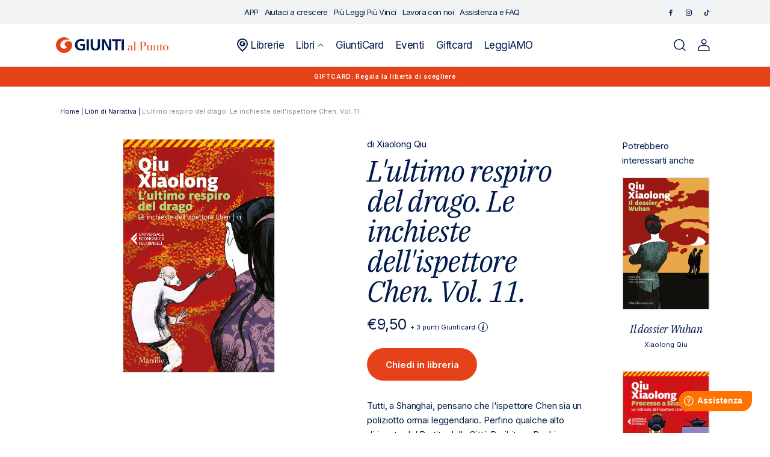

--- FILE ---
content_type: text/css
request_url: https://giuntialpunto.it/cdn/shop/t/2/assets/component-newsletter.css?v=52793494017345497521669886708
body_size: -621
content:
/*# sourceMappingURL=/cdn/shop/t/2/assets/component-newsletter.css.map?v=52793494017345497521669886708 */


--- FILE ---
content_type: text/javascript
request_url: https://giuntialpunto.it/cdn/shop/t/2/assets/main.apps.products_with_same_authors.js?v=161936122748367736701766064485
body_size: 66454
content:
/*! For license information please see main.65ae0f02.js.LICENSE.txt */
!function(){var e={472:function(e){e.exports="object"==typeof self?self.FormData:window.FormData},776:function(e,t){"use strict";var n;Object.defineProperty(t,"__esModule",{value:!0}),t.Doctype=t.CDATA=t.Tag=t.Style=t.Script=t.Comment=t.Directive=t.Text=t.Root=t.isTag=t.ElementType=void 0,function(e){e.Root="root",e.Text="text",e.Directive="directive",e.Comment="comment",e.Script="script",e.Style="style",e.Tag="tag",e.CDATA="cdata",e.Doctype="doctype"}(n=t.ElementType||(t.ElementType={})),t.isTag=function(e){return e.type===n.Tag||e.type===n.Script||e.type===n.Style},t.Root=n.Root,t.Text=n.Text,t.Directive=n.Directive,t.Comment=n.Comment,t.Script=n.Script,t.Style=n.Style,t.Tag=n.Tag,t.CDATA=n.CDATA,t.Doctype=n.Doctype},127:function(e,t){t.CASE_SENSITIVE_TAG_NAMES=["animateMotion","animateTransform","clipPath","feBlend","feColorMatrix","feComponentTransfer","feComposite","feConvolveMatrix","feDiffuseLighting","feDisplacementMap","feDropShadow","feFlood","feFuncA","feFuncB","feFuncG","feFuncR","feGaussainBlur","feImage","feMerge","feMergeNode","feMorphology","feOffset","fePointLight","feSpecularLighting","feSpotLight","feTile","feTurbulence","foreignObject","linearGradient","radialGradient","textPath"]},409:function(e){var t="html",n="head",r="body",o=/<([a-zA-Z]+[0-9]?)/,a=/<head[^]*>/i,i=/<body[^]*>/i,l=function(){throw new Error("This browser does not support `document.implementation.createHTMLDocument`")},u=function(){throw new Error("This browser does not support `DOMParser.prototype.parseFromString`")},s="object"===typeof window&&window.DOMParser;if("function"===typeof s){var c=new s;l=u=function(e,t){return t&&(e="<"+t+">"+e+"</"+t+">"),c.parseFromString(e,"text/html")}}if("object"===typeof document&&document.implementation){var f=document.implementation.createHTMLDocument();l=function(e,t){return t?(f.documentElement.querySelector(t).innerHTML=e,f):(f.documentElement.innerHTML=e,f)}}var d,p="object"===typeof document?document.createElement("template"):{};p.content&&(d=function(e){return p.innerHTML=e,p.content.childNodes}),e.exports=function(e){var s,c,f,p,h=e.match(o);switch(h&&h[1]&&(s=h[1].toLowerCase()),s){case t:return c=u(e),a.test(e)||(f=c.querySelector(n))&&f.parentNode.removeChild(f),i.test(e)||(f=c.querySelector(r))&&f.parentNode.removeChild(f),c.querySelectorAll(t);case n:case r:return p=(c=l(e)).querySelectorAll(s),i.test(e)&&a.test(e)?p[0].parentNode.childNodes:p;default:return d?d(e):(f=l(e,r).querySelector(r)).childNodes}}},159:function(e,t,n){var r=n(409),o=n(716).formatDOM,a=/<(![a-zA-Z\s]+)>/;e.exports=function(e){if("string"!==typeof e)throw new TypeError("First argument must be a string");if(""===e)return[];var t,n=e.match(a);return n&&n[1]&&(t=n[1]),o(r(e),null,t)}},716:function(e,t,n){for(var r,o=n(538),a=n(127).CASE_SENSITIVE_TAG_NAMES,i=o.Comment,l=o.Element,u=o.ProcessingInstruction,s=o.Text,c={},f=0,d=a.length;f<d;f++)r=a[f],c[r.toLowerCase()]=r;function p(e){for(var t,n={},r=0,o=e.length;r<o;r++)n[(t=e[r]).name]=t.value;return n}function h(e){var t=function(e){return c[e]}(e=e.toLowerCase());return t||e}t.formatAttributes=p,t.formatDOM=function e(t,n,r){n=n||null;for(var o=[],a=0,c=t.length;a<c;a++){var f,d=t[a];switch(d.nodeType){case 1:(f=new l(h(d.nodeName),p(d.attributes))).children=e(d.childNodes,f);break;case 3:f=new s(d.nodeValue);break;case 8:f=new i(d.nodeValue);break;default:continue}var m=o[a-1]||null;m&&(m.next=f),f.parent=n,f.prev=m,f.next=null,o.push(f)}return r&&((f=new u(r.substring(0,r.indexOf(" ")).toLowerCase(),r)).next=o[0]||null,f.parent=n,o.unshift(f),o[1]&&(o[1].prev=o[0])),o}},538:function(e,t,n){"use strict";var r=this&&this.__createBinding||(Object.create?function(e,t,n,r){void 0===r&&(r=n);var o=Object.getOwnPropertyDescriptor(t,n);o&&!("get"in o?!t.__esModule:o.writable||o.configurable)||(o={enumerable:!0,get:function(){return t[n]}}),Object.defineProperty(e,r,o)}:function(e,t,n,r){void 0===r&&(r=n),e[r]=t[n]}),o=this&&this.__exportStar||function(e,t){for(var n in e)"default"===n||Object.prototype.hasOwnProperty.call(t,n)||r(t,e,n)};Object.defineProperty(t,"__esModule",{value:!0}),t.DomHandler=void 0;var a=n(776),i=n(362);o(n(362),t);var l={withStartIndices:!1,withEndIndices:!1,xmlMode:!1},u=function(){function e(e,t,n){this.dom=[],this.root=new i.Document(this.dom),this.done=!1,this.tagStack=[this.root],this.lastNode=null,this.parser=null,"function"===typeof t&&(n=t,t=l),"object"===typeof e&&(t=e,e=void 0),this.callback=null!==e&&void 0!==e?e:null,this.options=null!==t&&void 0!==t?t:l,this.elementCB=null!==n&&void 0!==n?n:null}return e.prototype.onparserinit=function(e){this.parser=e},e.prototype.onreset=function(){this.dom=[],this.root=new i.Document(this.dom),this.done=!1,this.tagStack=[this.root],this.lastNode=null,this.parser=null},e.prototype.onend=function(){this.done||(this.done=!0,this.parser=null,this.handleCallback(null))},e.prototype.onerror=function(e){this.handleCallback(e)},e.prototype.onclosetag=function(){this.lastNode=null;var e=this.tagStack.pop();this.options.withEndIndices&&(e.endIndex=this.parser.endIndex),this.elementCB&&this.elementCB(e)},e.prototype.onopentag=function(e,t){var n=this.options.xmlMode?a.ElementType.Tag:void 0,r=new i.Element(e,t,void 0,n);this.addNode(r),this.tagStack.push(r)},e.prototype.ontext=function(e){var t=this.lastNode;if(t&&t.type===a.ElementType.Text)t.data+=e,this.options.withEndIndices&&(t.endIndex=this.parser.endIndex);else{var n=new i.Text(e);this.addNode(n),this.lastNode=n}},e.prototype.oncomment=function(e){if(this.lastNode&&this.lastNode.type===a.ElementType.Comment)this.lastNode.data+=e;else{var t=new i.Comment(e);this.addNode(t),this.lastNode=t}},e.prototype.oncommentend=function(){this.lastNode=null},e.prototype.oncdatastart=function(){var e=new i.Text(""),t=new i.CDATA([e]);this.addNode(t),e.parent=t,this.lastNode=e},e.prototype.oncdataend=function(){this.lastNode=null},e.prototype.onprocessinginstruction=function(e,t){var n=new i.ProcessingInstruction(e,t);this.addNode(n)},e.prototype.handleCallback=function(e){if("function"===typeof this.callback)this.callback(e,this.dom);else if(e)throw e},e.prototype.addNode=function(e){var t=this.tagStack[this.tagStack.length-1],n=t.children[t.children.length-1];this.options.withStartIndices&&(e.startIndex=this.parser.startIndex),this.options.withEndIndices&&(e.endIndex=this.parser.endIndex),t.children.push(e),n&&(e.prev=n,n.next=e),e.parent=t,this.lastNode=null},e}();t.DomHandler=u,t.default=u},362:function(e,t,n){"use strict";var r=this&&this.__extends||function(){var e=function(t,n){return e=Object.setPrototypeOf||{__proto__:[]}instanceof Array&&function(e,t){e.__proto__=t}||function(e,t){for(var n in t)Object.prototype.hasOwnProperty.call(t,n)&&(e[n]=t[n])},e(t,n)};return function(t,n){if("function"!==typeof n&&null!==n)throw new TypeError("Class extends value "+String(n)+" is not a constructor or null");function r(){this.constructor=t}e(t,n),t.prototype=null===n?Object.create(n):(r.prototype=n.prototype,new r)}}(),o=this&&this.__assign||function(){return o=Object.assign||function(e){for(var t,n=1,r=arguments.length;n<r;n++)for(var o in t=arguments[n])Object.prototype.hasOwnProperty.call(t,o)&&(e[o]=t[o]);return e},o.apply(this,arguments)};Object.defineProperty(t,"__esModule",{value:!0}),t.cloneNode=t.hasChildren=t.isDocument=t.isDirective=t.isComment=t.isText=t.isCDATA=t.isTag=t.Element=t.Document=t.CDATA=t.NodeWithChildren=t.ProcessingInstruction=t.Comment=t.Text=t.DataNode=t.Node=void 0;var a=n(776),i=function(){function e(){this.parent=null,this.prev=null,this.next=null,this.startIndex=null,this.endIndex=null}return Object.defineProperty(e.prototype,"parentNode",{get:function(){return this.parent},set:function(e){this.parent=e},enumerable:!1,configurable:!0}),Object.defineProperty(e.prototype,"previousSibling",{get:function(){return this.prev},set:function(e){this.prev=e},enumerable:!1,configurable:!0}),Object.defineProperty(e.prototype,"nextSibling",{get:function(){return this.next},set:function(e){this.next=e},enumerable:!1,configurable:!0}),e.prototype.cloneNode=function(e){return void 0===e&&(e=!1),k(this,e)},e}();t.Node=i;var l=function(e){function t(t){var n=e.call(this)||this;return n.data=t,n}return r(t,e),Object.defineProperty(t.prototype,"nodeValue",{get:function(){return this.data},set:function(e){this.data=e},enumerable:!1,configurable:!0}),t}(i);t.DataNode=l;var u=function(e){function t(){var t=null!==e&&e.apply(this,arguments)||this;return t.type=a.ElementType.Text,t}return r(t,e),Object.defineProperty(t.prototype,"nodeType",{get:function(){return 3},enumerable:!1,configurable:!0}),t}(l);t.Text=u;var s=function(e){function t(){var t=null!==e&&e.apply(this,arguments)||this;return t.type=a.ElementType.Comment,t}return r(t,e),Object.defineProperty(t.prototype,"nodeType",{get:function(){return 8},enumerable:!1,configurable:!0}),t}(l);t.Comment=s;var c=function(e){function t(t,n){var r=e.call(this,n)||this;return r.name=t,r.type=a.ElementType.Directive,r}return r(t,e),Object.defineProperty(t.prototype,"nodeType",{get:function(){return 1},enumerable:!1,configurable:!0}),t}(l);t.ProcessingInstruction=c;var f=function(e){function t(t){var n=e.call(this)||this;return n.children=t,n}return r(t,e),Object.defineProperty(t.prototype,"firstChild",{get:function(){var e;return null!==(e=this.children[0])&&void 0!==e?e:null},enumerable:!1,configurable:!0}),Object.defineProperty(t.prototype,"lastChild",{get:function(){return this.children.length>0?this.children[this.children.length-1]:null},enumerable:!1,configurable:!0}),Object.defineProperty(t.prototype,"childNodes",{get:function(){return this.children},set:function(e){this.children=e},enumerable:!1,configurable:!0}),t}(i);t.NodeWithChildren=f;var d=function(e){function t(){var t=null!==e&&e.apply(this,arguments)||this;return t.type=a.ElementType.CDATA,t}return r(t,e),Object.defineProperty(t.prototype,"nodeType",{get:function(){return 4},enumerable:!1,configurable:!0}),t}(f);t.CDATA=d;var p=function(e){function t(){var t=null!==e&&e.apply(this,arguments)||this;return t.type=a.ElementType.Root,t}return r(t,e),Object.defineProperty(t.prototype,"nodeType",{get:function(){return 9},enumerable:!1,configurable:!0}),t}(f);t.Document=p;var h=function(e){function t(t,n,r,o){void 0===r&&(r=[]),void 0===o&&(o="script"===t?a.ElementType.Script:"style"===t?a.ElementType.Style:a.ElementType.Tag);var i=e.call(this,r)||this;return i.name=t,i.attribs=n,i.type=o,i}return r(t,e),Object.defineProperty(t.prototype,"nodeType",{get:function(){return 1},enumerable:!1,configurable:!0}),Object.defineProperty(t.prototype,"tagName",{get:function(){return this.name},set:function(e){this.name=e},enumerable:!1,configurable:!0}),Object.defineProperty(t.prototype,"attributes",{get:function(){var e=this;return Object.keys(this.attribs).map((function(t){var n,r;return{name:t,value:e.attribs[t],namespace:null===(n=e["x-attribsNamespace"])||void 0===n?void 0:n[t],prefix:null===(r=e["x-attribsPrefix"])||void 0===r?void 0:r[t]}}))},enumerable:!1,configurable:!0}),t}(f);function m(e){return(0,a.isTag)(e)}function v(e){return e.type===a.ElementType.CDATA}function y(e){return e.type===a.ElementType.Text}function g(e){return e.type===a.ElementType.Comment}function b(e){return e.type===a.ElementType.Directive}function w(e){return e.type===a.ElementType.Root}function k(e,t){var n;if(void 0===t&&(t=!1),y(e))n=new u(e.data);else if(g(e))n=new s(e.data);else if(m(e)){var r=t?x(e.children):[],a=new h(e.name,o({},e.attribs),r);r.forEach((function(e){return e.parent=a})),null!=e.namespace&&(a.namespace=e.namespace),e["x-attribsNamespace"]&&(a["x-attribsNamespace"]=o({},e["x-attribsNamespace"])),e["x-attribsPrefix"]&&(a["x-attribsPrefix"]=o({},e["x-attribsPrefix"])),n=a}else if(v(e)){r=t?x(e.children):[];var i=new d(r);r.forEach((function(e){return e.parent=i})),n=i}else if(w(e)){r=t?x(e.children):[];var l=new p(r);r.forEach((function(e){return e.parent=l})),e["x-mode"]&&(l["x-mode"]=e["x-mode"]),n=l}else{if(!b(e))throw new Error("Not implemented yet: ".concat(e.type));var f=new c(e.name,e.data);null!=e["x-name"]&&(f["x-name"]=e["x-name"],f["x-publicId"]=e["x-publicId"],f["x-systemId"]=e["x-systemId"]),n=f}return n.startIndex=e.startIndex,n.endIndex=e.endIndex,null!=e.sourceCodeLocation&&(n.sourceCodeLocation=e.sourceCodeLocation),n}function x(e){for(var t=e.map((function(e){return k(e,!0)})),n=1;n<t.length;n++)t[n].prev=t[n-1],t[n-1].next=t[n];return t}t.Element=h,t.isTag=m,t.isCDATA=v,t.isText=y,t.isComment=g,t.isDirective=b,t.isDocument=w,t.hasChildren=function(e){return Object.prototype.hasOwnProperty.call(e,"children")},t.cloneNode=k},854:function(e,t,n){var r=n(936),o=n(159),a=n(131),i=n(595);o="function"===typeof o.default?o.default:o;var l={lowerCaseAttributeNames:!1};function u(e,t){if("string"!==typeof e)throw new TypeError("First argument must be a string");return""===e?[]:i(o(e,(t=t||{}).htmlparser2||l),t)}u.domToReact=i,u.htmlToDOM=o,u.attributesToProps=a,u.Comment=r.Comment,u.Element=r.Element,u.ProcessingInstruction=r.ProcessingInstruction,u.Text=r.Text,e.exports=u,e.exports.default=u},131:function(e,t,n){var r=n(195),o=n(141);function a(e){return r.possibleStandardNames[e]}e.exports=function(e,t){var n,i,l,u,s,c={},f=(e=e||{}).type&&{reset:!0,submit:!0}[e.type];for(n in e)if(l=e[n],r.isCustomAttribute(n))c[n]=l;else if(u=a(i=n.toLowerCase()))switch(s=r.getPropertyInfo(u),"checked"!==u&&"value"!==u||"option"===t||f||(u=a("default"+i)),c[u]=l,s&&s.type){case r.BOOLEAN:c[u]=!0;break;case r.OVERLOADED_BOOLEAN:""===l&&(c[u]=!0)}else o.PRESERVE_CUSTOM_ATTRIBUTES&&(c[n]=l);return o.setStyleProp(e.style,c),c}},595:function(e,t,n){var r=n(791),o=n(131),a=n(141),i=a.setStyleProp,l=a.canTextBeChildOfNode;function u(e){return a.PRESERVE_CUSTOM_ATTRIBUTES&&"tag"===e.type&&a.isCustomComponent(e.name,e.attribs)}e.exports=function e(t,n){for(var a,s,c,f,d,p=(n=n||{}).library||r,h=p.cloneElement,m=p.createElement,v=p.isValidElement,y=[],g="function"===typeof n.replace,b=n.trim,w=0,k=t.length;w<k;w++)if(a=t[w],g&&v(c=n.replace(a)))k>1&&(c=h(c,{key:c.key||w})),y.push(c);else if("text"!==a.type){switch(f=a.attribs,u(a)?i(f.style,f):f&&(f=o(f,a.name)),d=null,a.type){case"script":case"style":a.children[0]&&(f.dangerouslySetInnerHTML={__html:a.children[0].data});break;case"tag":"textarea"===a.name&&a.children[0]?f.defaultValue=a.children[0].data:a.children&&a.children.length&&(d=e(a.children,n));break;default:continue}k>1&&(f.key=w),y.push(m(a.name,f,d))}else{if((s=!a.data.trim().length)&&a.parent&&!l(a.parent))continue;if(b&&s)continue;y.push(a.data)}return 1===y.length?y[0]:y}},141:function(e,t,n){var r=n(791),o=n(792).default;var a={reactCompat:!0};var i=r.version.split(".")[0]>=16,l=new Set(["tr","tbody","thead","tfoot","colgroup","table","head","html","frameset"]);e.exports={PRESERVE_CUSTOM_ATTRIBUTES:i,invertObject:function(e,t){if(!e||"object"!==typeof e)throw new TypeError("First argument must be an object");var n,r,o="function"===typeof t,a={},i={};for(n in e)r=e[n],o&&(a=t(n,r))&&2===a.length?i[a[0]]=a[1]:"string"===typeof r&&(i[r]=n);return i},isCustomComponent:function(e,t){if(-1===e.indexOf("-"))return t&&"string"===typeof t.is;switch(e){case"annotation-xml":case"color-profile":case"font-face":case"font-face-src":case"font-face-uri":case"font-face-format":case"font-face-name":case"missing-glyph":return!1;default:return!0}},setStyleProp:function(e,t){if(null!==e&&void 0!==e)try{t.style=o(e,a)}catch(n){t.style={}}},canTextBeChildOfNode:function(e){return!l.has(e.name)},elementsWithNoTextChildren:l}},936:function(e,t,n){"use strict";var r=this&&this.__createBinding||(Object.create?function(e,t,n,r){void 0===r&&(r=n);var o=Object.getOwnPropertyDescriptor(t,n);o&&!("get"in o?!t.__esModule:o.writable||o.configurable)||(o={enumerable:!0,get:function(){return t[n]}}),Object.defineProperty(e,r,o)}:function(e,t,n,r){void 0===r&&(r=n),e[r]=t[n]}),o=this&&this.__exportStar||function(e,t){for(var n in e)"default"===n||Object.prototype.hasOwnProperty.call(t,n)||r(t,e,n)};Object.defineProperty(t,"__esModule",{value:!0}),t.DomHandler=void 0;var a=n(776),i=n(262);o(n(262),t);var l={withStartIndices:!1,withEndIndices:!1,xmlMode:!1},u=function(){function e(e,t,n){this.dom=[],this.root=new i.Document(this.dom),this.done=!1,this.tagStack=[this.root],this.lastNode=null,this.parser=null,"function"===typeof t&&(n=t,t=l),"object"===typeof e&&(t=e,e=void 0),this.callback=null!==e&&void 0!==e?e:null,this.options=null!==t&&void 0!==t?t:l,this.elementCB=null!==n&&void 0!==n?n:null}return e.prototype.onparserinit=function(e){this.parser=e},e.prototype.onreset=function(){this.dom=[],this.root=new i.Document(this.dom),this.done=!1,this.tagStack=[this.root],this.lastNode=null,this.parser=null},e.prototype.onend=function(){this.done||(this.done=!0,this.parser=null,this.handleCallback(null))},e.prototype.onerror=function(e){this.handleCallback(e)},e.prototype.onclosetag=function(){this.lastNode=null;var e=this.tagStack.pop();this.options.withEndIndices&&(e.endIndex=this.parser.endIndex),this.elementCB&&this.elementCB(e)},e.prototype.onopentag=function(e,t){var n=this.options.xmlMode?a.ElementType.Tag:void 0,r=new i.Element(e,t,void 0,n);this.addNode(r),this.tagStack.push(r)},e.prototype.ontext=function(e){var t=this.lastNode;if(t&&t.type===a.ElementType.Text)t.data+=e,this.options.withEndIndices&&(t.endIndex=this.parser.endIndex);else{var n=new i.Text(e);this.addNode(n),this.lastNode=n}},e.prototype.oncomment=function(e){if(this.lastNode&&this.lastNode.type===a.ElementType.Comment)this.lastNode.data+=e;else{var t=new i.Comment(e);this.addNode(t),this.lastNode=t}},e.prototype.oncommentend=function(){this.lastNode=null},e.prototype.oncdatastart=function(){var e=new i.Text(""),t=new i.CDATA([e]);this.addNode(t),e.parent=t,this.lastNode=e},e.prototype.oncdataend=function(){this.lastNode=null},e.prototype.onprocessinginstruction=function(e,t){var n=new i.ProcessingInstruction(e,t);this.addNode(n)},e.prototype.handleCallback=function(e){if("function"===typeof this.callback)this.callback(e,this.dom);else if(e)throw e},e.prototype.addNode=function(e){var t=this.tagStack[this.tagStack.length-1],n=t.children[t.children.length-1];this.options.withStartIndices&&(e.startIndex=this.parser.startIndex),this.options.withEndIndices&&(e.endIndex=this.parser.endIndex),t.children.push(e),n&&(e.prev=n,n.next=e),e.parent=t,this.lastNode=null},e}();t.DomHandler=u,t.default=u},262:function(e,t,n){"use strict";var r=this&&this.__extends||function(){var e=function(t,n){return e=Object.setPrototypeOf||{__proto__:[]}instanceof Array&&function(e,t){e.__proto__=t}||function(e,t){for(var n in t)Object.prototype.hasOwnProperty.call(t,n)&&(e[n]=t[n])},e(t,n)};return function(t,n){if("function"!==typeof n&&null!==n)throw new TypeError("Class extends value "+String(n)+" is not a constructor or null");function r(){this.constructor=t}e(t,n),t.prototype=null===n?Object.create(n):(r.prototype=n.prototype,new r)}}(),o=this&&this.__assign||function(){return o=Object.assign||function(e){for(var t,n=1,r=arguments.length;n<r;n++)for(var o in t=arguments[n])Object.prototype.hasOwnProperty.call(t,o)&&(e[o]=t[o]);return e},o.apply(this,arguments)};Object.defineProperty(t,"__esModule",{value:!0}),t.cloneNode=t.hasChildren=t.isDocument=t.isDirective=t.isComment=t.isText=t.isCDATA=t.isTag=t.Element=t.Document=t.CDATA=t.NodeWithChildren=t.ProcessingInstruction=t.Comment=t.Text=t.DataNode=t.Node=void 0;var a=n(776),i=function(){function e(){this.parent=null,this.prev=null,this.next=null,this.startIndex=null,this.endIndex=null}return Object.defineProperty(e.prototype,"parentNode",{get:function(){return this.parent},set:function(e){this.parent=e},enumerable:!1,configurable:!0}),Object.defineProperty(e.prototype,"previousSibling",{get:function(){return this.prev},set:function(e){this.prev=e},enumerable:!1,configurable:!0}),Object.defineProperty(e.prototype,"nextSibling",{get:function(){return this.next},set:function(e){this.next=e},enumerable:!1,configurable:!0}),e.prototype.cloneNode=function(e){return void 0===e&&(e=!1),k(this,e)},e}();t.Node=i;var l=function(e){function t(t){var n=e.call(this)||this;return n.data=t,n}return r(t,e),Object.defineProperty(t.prototype,"nodeValue",{get:function(){return this.data},set:function(e){this.data=e},enumerable:!1,configurable:!0}),t}(i);t.DataNode=l;var u=function(e){function t(){var t=null!==e&&e.apply(this,arguments)||this;return t.type=a.ElementType.Text,t}return r(t,e),Object.defineProperty(t.prototype,"nodeType",{get:function(){return 3},enumerable:!1,configurable:!0}),t}(l);t.Text=u;var s=function(e){function t(){var t=null!==e&&e.apply(this,arguments)||this;return t.type=a.ElementType.Comment,t}return r(t,e),Object.defineProperty(t.prototype,"nodeType",{get:function(){return 8},enumerable:!1,configurable:!0}),t}(l);t.Comment=s;var c=function(e){function t(t,n){var r=e.call(this,n)||this;return r.name=t,r.type=a.ElementType.Directive,r}return r(t,e),Object.defineProperty(t.prototype,"nodeType",{get:function(){return 1},enumerable:!1,configurable:!0}),t}(l);t.ProcessingInstruction=c;var f=function(e){function t(t){var n=e.call(this)||this;return n.children=t,n}return r(t,e),Object.defineProperty(t.prototype,"firstChild",{get:function(){var e;return null!==(e=this.children[0])&&void 0!==e?e:null},enumerable:!1,configurable:!0}),Object.defineProperty(t.prototype,"lastChild",{get:function(){return this.children.length>0?this.children[this.children.length-1]:null},enumerable:!1,configurable:!0}),Object.defineProperty(t.prototype,"childNodes",{get:function(){return this.children},set:function(e){this.children=e},enumerable:!1,configurable:!0}),t}(i);t.NodeWithChildren=f;var d=function(e){function t(){var t=null!==e&&e.apply(this,arguments)||this;return t.type=a.ElementType.CDATA,t}return r(t,e),Object.defineProperty(t.prototype,"nodeType",{get:function(){return 4},enumerable:!1,configurable:!0}),t}(f);t.CDATA=d;var p=function(e){function t(){var t=null!==e&&e.apply(this,arguments)||this;return t.type=a.ElementType.Root,t}return r(t,e),Object.defineProperty(t.prototype,"nodeType",{get:function(){return 9},enumerable:!1,configurable:!0}),t}(f);t.Document=p;var h=function(e){function t(t,n,r,o){void 0===r&&(r=[]),void 0===o&&(o="script"===t?a.ElementType.Script:"style"===t?a.ElementType.Style:a.ElementType.Tag);var i=e.call(this,r)||this;return i.name=t,i.attribs=n,i.type=o,i}return r(t,e),Object.defineProperty(t.prototype,"nodeType",{get:function(){return 1},enumerable:!1,configurable:!0}),Object.defineProperty(t.prototype,"tagName",{get:function(){return this.name},set:function(e){this.name=e},enumerable:!1,configurable:!0}),Object.defineProperty(t.prototype,"attributes",{get:function(){var e=this;return Object.keys(this.attribs).map((function(t){var n,r;return{name:t,value:e.attribs[t],namespace:null===(n=e["x-attribsNamespace"])||void 0===n?void 0:n[t],prefix:null===(r=e["x-attribsPrefix"])||void 0===r?void 0:r[t]}}))},enumerable:!1,configurable:!0}),t}(f);function m(e){return(0,a.isTag)(e)}function v(e){return e.type===a.ElementType.CDATA}function y(e){return e.type===a.ElementType.Text}function g(e){return e.type===a.ElementType.Comment}function b(e){return e.type===a.ElementType.Directive}function w(e){return e.type===a.ElementType.Root}function k(e,t){var n;if(void 0===t&&(t=!1),y(e))n=new u(e.data);else if(g(e))n=new s(e.data);else if(m(e)){var r=t?x(e.children):[],a=new h(e.name,o({},e.attribs),r);r.forEach((function(e){return e.parent=a})),null!=e.namespace&&(a.namespace=e.namespace),e["x-attribsNamespace"]&&(a["x-attribsNamespace"]=o({},e["x-attribsNamespace"])),e["x-attribsPrefix"]&&(a["x-attribsPrefix"]=o({},e["x-attribsPrefix"])),n=a}else if(v(e)){r=t?x(e.children):[];var i=new d(r);r.forEach((function(e){return e.parent=i})),n=i}else if(w(e)){r=t?x(e.children):[];var l=new p(r);r.forEach((function(e){return e.parent=l})),e["x-mode"]&&(l["x-mode"]=e["x-mode"]),n=l}else{if(!b(e))throw new Error("Not implemented yet: ".concat(e.type));var f=new c(e.name,e.data);null!=e["x-name"]&&(f["x-name"]=e["x-name"],f["x-publicId"]=e["x-publicId"],f["x-systemId"]=e["x-systemId"]),n=f}return n.startIndex=e.startIndex,n.endIndex=e.endIndex,null!=e.sourceCodeLocation&&(n.sourceCodeLocation=e.sourceCodeLocation),n}function x(e){for(var t=e.map((function(e){return k(e,!0)})),n=1;n<t.length;n++)t[n].prev=t[n-1],t[n-1].next=t[n];return t}t.Element=h,t.isTag=m,t.isCDATA=v,t.isText=y,t.isComment=g,t.isDirective=b,t.isDocument=w,t.hasChildren=function(e){return Object.prototype.hasOwnProperty.call(e,"children")},t.cloneNode=k},65:function(e){var t=/\/\*[^*]*\*+([^/*][^*]*\*+)*\//g,n=/\n/g,r=/^\s*/,o=/^(\*?[-#/*\\\w]+(\[[0-9a-z_-]+\])?)\s*/,a=/^:\s*/,i=/^((?:'(?:\\'|.)*?'|"(?:\\"|.)*?"|\([^)]*?\)|[^};])+)/,l=/^[;\s]*/,u=/^\s+|\s+$/g,s="";function c(e){return e?e.replace(u,s):s}e.exports=function(e,u){if("string"!==typeof e)throw new TypeError("First argument must be a string");if(!e)return[];u=u||{};var f=1,d=1;function p(e){var t=e.match(n);t&&(f+=t.length);var r=e.lastIndexOf("\n");d=~r?e.length-r:d+e.length}function h(){var e={line:f,column:d};return function(t){return t.position=new m(e),b(),t}}function m(e){this.start=e,this.end={line:f,column:d},this.source=u.source}m.prototype.content=e;var v=[];function y(t){var n=new Error(u.source+":"+f+":"+d+": "+t);if(n.reason=t,n.filename=u.source,n.line=f,n.column=d,n.source=e,!u.silent)throw n;v.push(n)}function g(t){var n=t.exec(e);if(n){var r=n[0];return p(r),e=e.slice(r.length),n}}function b(){g(r)}function w(e){var t;for(e=e||[];t=k();)!1!==t&&e.push(t);return e}function k(){var t=h();if("/"==e.charAt(0)&&"*"==e.charAt(1)){for(var n=2;s!=e.charAt(n)&&("*"!=e.charAt(n)||"/"!=e.charAt(n+1));)++n;if(n+=2,s===e.charAt(n-1))return y("End of comment missing");var r=e.slice(2,n-2);return d+=2,p(r),e=e.slice(n),d+=2,t({type:"comment",comment:r})}}function x(){var e=h(),n=g(o);if(n){if(k(),!g(a))return y("property missing ':'");var r=g(i),u=e({type:"declaration",property:c(n[0].replace(t,s)),value:r?c(r[0].replace(t,s)):s});return g(l),u}}return b(),function(){var e,t=[];for(w(t);e=x();)!1!==e&&(t.push(e),w(t));return t}()}},463:function(e,t,n){"use strict";var r=n(791),o=n(296);function a(e){for(var t="https://reactjs.org/docs/error-decoder.html?invariant="+e,n=1;n<arguments.length;n++)t+="&args[]="+encodeURIComponent(arguments[n]);return"Minified React error #"+e+"; visit "+t+" for the full message or use the non-minified dev environment for full errors and additional helpful warnings."}var i=new Set,l={};function u(e,t){s(e,t),s(e+"Capture",t)}function s(e,t){for(l[e]=t,e=0;e<t.length;e++)i.add(t[e])}var c=!("undefined"===typeof window||"undefined"===typeof window.document||"undefined"===typeof window.document.createElement),f=Object.prototype.hasOwnProperty,d=/^[:A-Z_a-z\u00C0-\u00D6\u00D8-\u00F6\u00F8-\u02FF\u0370-\u037D\u037F-\u1FFF\u200C-\u200D\u2070-\u218F\u2C00-\u2FEF\u3001-\uD7FF\uF900-\uFDCF\uFDF0-\uFFFD][:A-Z_a-z\u00C0-\u00D6\u00D8-\u00F6\u00F8-\u02FF\u0370-\u037D\u037F-\u1FFF\u200C-\u200D\u2070-\u218F\u2C00-\u2FEF\u3001-\uD7FF\uF900-\uFDCF\uFDF0-\uFFFD\-.0-9\u00B7\u0300-\u036F\u203F-\u2040]*$/,p={},h={};function m(e,t,n,r,o,a,i){this.acceptsBooleans=2===t||3===t||4===t,this.attributeName=r,this.attributeNamespace=o,this.mustUseProperty=n,this.propertyName=e,this.type=t,this.sanitizeURL=a,this.removeEmptyString=i}var v={};"children dangerouslySetInnerHTML defaultValue defaultChecked innerHTML suppressContentEditableWarning suppressHydrationWarning style".split(" ").forEach((function(e){v[e]=new m(e,0,!1,e,null,!1,!1)})),[["acceptCharset","accept-charset"],["className","class"],["htmlFor","for"],["httpEquiv","http-equiv"]].forEach((function(e){var t=e[0];v[t]=new m(t,1,!1,e[1],null,!1,!1)})),["contentEditable","draggable","spellCheck","value"].forEach((function(e){v[e]=new m(e,2,!1,e.toLowerCase(),null,!1,!1)})),["autoReverse","externalResourcesRequired","focusable","preserveAlpha"].forEach((function(e){v[e]=new m(e,2,!1,e,null,!1,!1)})),"allowFullScreen async autoFocus autoPlay controls default defer disabled disablePictureInPicture disableRemotePlayback formNoValidate hidden loop noModule noValidate open playsInline readOnly required reversed scoped seamless itemScope".split(" ").forEach((function(e){v[e]=new m(e,3,!1,e.toLowerCase(),null,!1,!1)})),["checked","multiple","muted","selected"].forEach((function(e){v[e]=new m(e,3,!0,e,null,!1,!1)})),["capture","download"].forEach((function(e){v[e]=new m(e,4,!1,e,null,!1,!1)})),["cols","rows","size","span"].forEach((function(e){v[e]=new m(e,6,!1,e,null,!1,!1)})),["rowSpan","start"].forEach((function(e){v[e]=new m(e,5,!1,e.toLowerCase(),null,!1,!1)}));var y=/[\-:]([a-z])/g;function g(e){return e[1].toUpperCase()}function b(e,t,n,r){var o=v.hasOwnProperty(t)?v[t]:null;(null!==o?0!==o.type:r||!(2<t.length)||"o"!==t[0]&&"O"!==t[0]||"n"!==t[1]&&"N"!==t[1])&&(function(e,t,n,r){if(null===t||"undefined"===typeof t||function(e,t,n,r){if(null!==n&&0===n.type)return!1;switch(typeof t){case"function":case"symbol":return!0;case"boolean":return!r&&(null!==n?!n.acceptsBooleans:"data-"!==(e=e.toLowerCase().slice(0,5))&&"aria-"!==e);default:return!1}}(e,t,n,r))return!0;if(r)return!1;if(null!==n)switch(n.type){case 3:return!t;case 4:return!1===t;case 5:return isNaN(t);case 6:return isNaN(t)||1>t}return!1}(t,n,o,r)&&(n=null),r||null===o?function(e){return!!f.call(h,e)||!f.call(p,e)&&(d.test(e)?h[e]=!0:(p[e]=!0,!1))}(t)&&(null===n?e.removeAttribute(t):e.setAttribute(t,""+n)):o.mustUseProperty?e[o.propertyName]=null===n?3!==o.type&&"":n:(t=o.attributeName,r=o.attributeNamespace,null===n?e.removeAttribute(t):(n=3===(o=o.type)||4===o&&!0===n?"":""+n,r?e.setAttributeNS(r,t,n):e.setAttribute(t,n))))}"accent-height alignment-baseline arabic-form baseline-shift cap-height clip-path clip-rule color-interpolation color-interpolation-filters color-profile color-rendering dominant-baseline enable-background fill-opacity fill-rule flood-color flood-opacity font-family font-size font-size-adjust font-stretch font-style font-variant font-weight glyph-name glyph-orientation-horizontal glyph-orientation-vertical horiz-adv-x horiz-origin-x image-rendering letter-spacing lighting-color marker-end marker-mid marker-start overline-position overline-thickness paint-order panose-1 pointer-events rendering-intent shape-rendering stop-color stop-opacity strikethrough-position strikethrough-thickness stroke-dasharray stroke-dashoffset stroke-linecap stroke-linejoin stroke-miterlimit stroke-opacity stroke-width text-anchor text-decoration text-rendering underline-position underline-thickness unicode-bidi unicode-range units-per-em v-alphabetic v-hanging v-ideographic v-mathematical vector-effect vert-adv-y vert-origin-x vert-origin-y word-spacing writing-mode xmlns:xlink x-height".split(" ").forEach((function(e){var t=e.replace(y,g);v[t]=new m(t,1,!1,e,null,!1,!1)})),"xlink:actuate xlink:arcrole xlink:role xlink:show xlink:title xlink:type".split(" ").forEach((function(e){var t=e.replace(y,g);v[t]=new m(t,1,!1,e,"http://www.w3.org/1999/xlink",!1,!1)})),["xml:base","xml:lang","xml:space"].forEach((function(e){var t=e.replace(y,g);v[t]=new m(t,1,!1,e,"http://www.w3.org/XML/1998/namespace",!1,!1)})),["tabIndex","crossOrigin"].forEach((function(e){v[e]=new m(e,1,!1,e.toLowerCase(),null,!1,!1)})),v.xlinkHref=new m("xlinkHref",1,!1,"xlink:href","http://www.w3.org/1999/xlink",!0,!1),["src","href","action","formAction"].forEach((function(e){v[e]=new m(e,1,!1,e.toLowerCase(),null,!0,!0)}));var w=r.__SECRET_INTERNALS_DO_NOT_USE_OR_YOU_WILL_BE_FIRED,k=Symbol.for("react.element"),x=Symbol.for("react.portal"),S=Symbol.for("react.fragment"),E=Symbol.for("react.strict_mode"),C=Symbol.for("react.profiler"),_=Symbol.for("react.provider"),T=Symbol.for("react.context"),O=Symbol.for("react.forward_ref"),N=Symbol.for("react.suspense"),P=Symbol.for("react.suspense_list"),R=Symbol.for("react.memo"),L=Symbol.for("react.lazy");Symbol.for("react.scope"),Symbol.for("react.debug_trace_mode");var D=Symbol.for("react.offscreen");Symbol.for("react.legacy_hidden"),Symbol.for("react.cache"),Symbol.for("react.tracing_marker");var j=Symbol.iterator;function z(e){return null===e||"object"!==typeof e?null:"function"===typeof(e=j&&e[j]||e["@@iterator"])?e:null}var A,I=Object.assign;function F(e){if(void 0===A)try{throw Error()}catch(n){var t=n.stack.trim().match(/\n( *(at )?)/);A=t&&t[1]||""}return"\n"+A+e}var M=!1;function U(e,t){if(!e||M)return"";M=!0;var n=Error.prepareStackTrace;Error.prepareStackTrace=void 0;try{if(t)if(t=function(){throw Error()},Object.defineProperty(t.prototype,"props",{set:function(){throw Error()}}),"object"===typeof Reflect&&Reflect.construct){try{Reflect.construct(t,[])}catch(s){var r=s}Reflect.construct(e,[],t)}else{try{t.call()}catch(s){r=s}e.call(t.prototype)}else{try{throw Error()}catch(s){r=s}e()}}catch(s){if(s&&r&&"string"===typeof s.stack){for(var o=s.stack.split("\n"),a=r.stack.split("\n"),i=o.length-1,l=a.length-1;1<=i&&0<=l&&o[i]!==a[l];)l--;for(;1<=i&&0<=l;i--,l--)if(o[i]!==a[l]){if(1!==i||1!==l)do{if(i--,0>--l||o[i]!==a[l]){var u="\n"+o[i].replace(" at new "," at ");return e.displayName&&u.includes("<anonymous>")&&(u=u.replace("<anonymous>",e.displayName)),u}}while(1<=i&&0<=l);break}}}finally{M=!1,Error.prepareStackTrace=n}return(e=e?e.displayName||e.name:"")?F(e):""}function B(e){switch(e.tag){case 5:return F(e.type);case 16:return F("Lazy");case 13:return F("Suspense");case 19:return F("SuspenseList");case 0:case 2:case 15:return e=U(e.type,!1);case 11:return e=U(e.type.render,!1);case 1:return e=U(e.type,!0);default:return""}}function V(e){if(null==e)return null;if("function"===typeof e)return e.displayName||e.name||null;if("string"===typeof e)return e;switch(e){case S:return"Fragment";case x:return"Portal";case C:return"Profiler";case E:return"StrictMode";case N:return"Suspense";case P:return"SuspenseList"}if("object"===typeof e)switch(e.$$typeof){case T:return(e.displayName||"Context")+".Consumer";case _:return(e._context.displayName||"Context")+".Provider";case O:var t=e.render;return(e=e.displayName)||(e=""!==(e=t.displayName||t.name||"")?"ForwardRef("+e+")":"ForwardRef"),e;case R:return null!==(t=e.displayName||null)?t:V(e.type)||"Memo";case L:t=e._payload,e=e._init;try{return V(e(t))}catch(n){}}return null}function H(e){var t=e.type;switch(e.tag){case 24:return"Cache";case 9:return(t.displayName||"Context")+".Consumer";case 10:return(t._context.displayName||"Context")+".Provider";case 18:return"DehydratedFragment";case 11:return e=(e=t.render).displayName||e.name||"",t.displayName||(""!==e?"ForwardRef("+e+")":"ForwardRef");case 7:return"Fragment";case 5:return t;case 4:return"Portal";case 3:return"Root";case 6:return"Text";case 16:return V(t);case 8:return t===E?"StrictMode":"Mode";case 22:return"Offscreen";case 12:return"Profiler";case 21:return"Scope";case 13:return"Suspense";case 19:return"SuspenseList";case 25:return"TracingMarker";case 1:case 0:case 17:case 2:case 14:case 15:if("function"===typeof t)return t.displayName||t.name||null;if("string"===typeof t)return t}return null}function W(e){switch(typeof e){case"boolean":case"number":case"string":case"undefined":case"object":return e;default:return""}}function $(e){var t=e.type;return(e=e.nodeName)&&"input"===e.toLowerCase()&&("checkbox"===t||"radio"===t)}function q(e){e._valueTracker||(e._valueTracker=function(e){var t=$(e)?"checked":"value",n=Object.getOwnPropertyDescriptor(e.constructor.prototype,t),r=""+e[t];if(!e.hasOwnProperty(t)&&"undefined"!==typeof n&&"function"===typeof n.get&&"function"===typeof n.set){var o=n.get,a=n.set;return Object.defineProperty(e,t,{configurable:!0,get:function(){return o.call(this)},set:function(e){r=""+e,a.call(this,e)}}),Object.defineProperty(e,t,{enumerable:n.enumerable}),{getValue:function(){return r},setValue:function(e){r=""+e},stopTracking:function(){e._valueTracker=null,delete e[t]}}}}(e))}function Q(e){if(!e)return!1;var t=e._valueTracker;if(!t)return!0;var n=t.getValue(),r="";return e&&(r=$(e)?e.checked?"true":"false":e.value),(e=r)!==n&&(t.setValue(e),!0)}function K(e){if("undefined"===typeof(e=e||("undefined"!==typeof document?document:void 0)))return null;try{return e.activeElement||e.body}catch(t){return e.body}}function X(e,t){var n=t.checked;return I({},t,{defaultChecked:void 0,defaultValue:void 0,value:void 0,checked:null!=n?n:e._wrapperState.initialChecked})}function Y(e,t){var n=null==t.defaultValue?"":t.defaultValue,r=null!=t.checked?t.checked:t.defaultChecked;n=W(null!=t.value?t.value:n),e._wrapperState={initialChecked:r,initialValue:n,controlled:"checkbox"===t.type||"radio"===t.type?null!=t.checked:null!=t.value}}function G(e,t){null!=(t=t.checked)&&b(e,"checked",t,!1)}function J(e,t){G(e,t);var n=W(t.value),r=t.type;if(null!=n)"number"===r?(0===n&&""===e.value||e.value!=n)&&(e.value=""+n):e.value!==""+n&&(e.value=""+n);else if("submit"===r||"reset"===r)return void e.removeAttribute("value");t.hasOwnProperty("value")?ee(e,t.type,n):t.hasOwnProperty("defaultValue")&&ee(e,t.type,W(t.defaultValue)),null==t.checked&&null!=t.defaultChecked&&(e.defaultChecked=!!t.defaultChecked)}function Z(e,t,n){if(t.hasOwnProperty("value")||t.hasOwnProperty("defaultValue")){var r=t.type;if(!("submit"!==r&&"reset"!==r||void 0!==t.value&&null!==t.value))return;t=""+e._wrapperState.initialValue,n||t===e.value||(e.value=t),e.defaultValue=t}""!==(n=e.name)&&(e.name=""),e.defaultChecked=!!e._wrapperState.initialChecked,""!==n&&(e.name=n)}function ee(e,t,n){"number"===t&&K(e.ownerDocument)===e||(null==n?e.defaultValue=""+e._wrapperState.initialValue:e.defaultValue!==""+n&&(e.defaultValue=""+n))}var te=Array.isArray;function ne(e,t,n,r){if(e=e.options,t){t={};for(var o=0;o<n.length;o++)t["$"+n[o]]=!0;for(n=0;n<e.length;n++)o=t.hasOwnProperty("$"+e[n].value),e[n].selected!==o&&(e[n].selected=o),o&&r&&(e[n].defaultSelected=!0)}else{for(n=""+W(n),t=null,o=0;o<e.length;o++){if(e[o].value===n)return e[o].selected=!0,void(r&&(e[o].defaultSelected=!0));null!==t||e[o].disabled||(t=e[o])}null!==t&&(t.selected=!0)}}function re(e,t){if(null!=t.dangerouslySetInnerHTML)throw Error(a(91));return I({},t,{value:void 0,defaultValue:void 0,children:""+e._wrapperState.initialValue})}function oe(e,t){var n=t.value;if(null==n){if(n=t.children,t=t.defaultValue,null!=n){if(null!=t)throw Error(a(92));if(te(n)){if(1<n.length)throw Error(a(93));n=n[0]}t=n}null==t&&(t=""),n=t}e._wrapperState={initialValue:W(n)}}function ae(e,t){var n=W(t.value),r=W(t.defaultValue);null!=n&&((n=""+n)!==e.value&&(e.value=n),null==t.defaultValue&&e.defaultValue!==n&&(e.defaultValue=n)),null!=r&&(e.defaultValue=""+r)}function ie(e){var t=e.textContent;t===e._wrapperState.initialValue&&""!==t&&null!==t&&(e.value=t)}function le(e){switch(e){case"svg":return"http://www.w3.org/2000/svg";case"math":return"http://www.w3.org/1998/Math/MathML";default:return"http://www.w3.org/1999/xhtml"}}function ue(e,t){return null==e||"http://www.w3.org/1999/xhtml"===e?le(t):"http://www.w3.org/2000/svg"===e&&"foreignObject"===t?"http://www.w3.org/1999/xhtml":e}var se,ce,fe=(ce=function(e,t){if("http://www.w3.org/2000/svg"!==e.namespaceURI||"innerHTML"in e)e.innerHTML=t;else{for((se=se||document.createElement("div")).innerHTML="<svg>"+t.valueOf().toString()+"</svg>",t=se.firstChild;e.firstChild;)e.removeChild(e.firstChild);for(;t.firstChild;)e.appendChild(t.firstChild)}},"undefined"!==typeof MSApp&&MSApp.execUnsafeLocalFunction?function(e,t,n,r){MSApp.execUnsafeLocalFunction((function(){return ce(e,t)}))}:ce);function de(e,t){if(t){var n=e.firstChild;if(n&&n===e.lastChild&&3===n.nodeType)return void(n.nodeValue=t)}e.textContent=t}var pe={animationIterationCount:!0,aspectRatio:!0,borderImageOutset:!0,borderImageSlice:!0,borderImageWidth:!0,boxFlex:!0,boxFlexGroup:!0,boxOrdinalGroup:!0,columnCount:!0,columns:!0,flex:!0,flexGrow:!0,flexPositive:!0,flexShrink:!0,flexNegative:!0,flexOrder:!0,gridArea:!0,gridRow:!0,gridRowEnd:!0,gridRowSpan:!0,gridRowStart:!0,gridColumn:!0,gridColumnEnd:!0,gridColumnSpan:!0,gridColumnStart:!0,fontWeight:!0,lineClamp:!0,lineHeight:!0,opacity:!0,order:!0,orphans:!0,tabSize:!0,widows:!0,zIndex:!0,zoom:!0,fillOpacity:!0,floodOpacity:!0,stopOpacity:!0,strokeDasharray:!0,strokeDashoffset:!0,strokeMiterlimit:!0,strokeOpacity:!0,strokeWidth:!0},he=["Webkit","ms","Moz","O"];function me(e,t,n){return null==t||"boolean"===typeof t||""===t?"":n||"number"!==typeof t||0===t||pe.hasOwnProperty(e)&&pe[e]?(""+t).trim():t+"px"}function ve(e,t){for(var n in e=e.style,t)if(t.hasOwnProperty(n)){var r=0===n.indexOf("--"),o=me(n,t[n],r);"float"===n&&(n="cssFloat"),r?e.setProperty(n,o):e[n]=o}}Object.keys(pe).forEach((function(e){he.forEach((function(t){t=t+e.charAt(0).toUpperCase()+e.substring(1),pe[t]=pe[e]}))}));var ye=I({menuitem:!0},{area:!0,base:!0,br:!0,col:!0,embed:!0,hr:!0,img:!0,input:!0,keygen:!0,link:!0,meta:!0,param:!0,source:!0,track:!0,wbr:!0});function ge(e,t){if(t){if(ye[e]&&(null!=t.children||null!=t.dangerouslySetInnerHTML))throw Error(a(137,e));if(null!=t.dangerouslySetInnerHTML){if(null!=t.children)throw Error(a(60));if("object"!==typeof t.dangerouslySetInnerHTML||!("__html"in t.dangerouslySetInnerHTML))throw Error(a(61))}if(null!=t.style&&"object"!==typeof t.style)throw Error(a(62))}}function be(e,t){if(-1===e.indexOf("-"))return"string"===typeof t.is;switch(e){case"annotation-xml":case"color-profile":case"font-face":case"font-face-src":case"font-face-uri":case"font-face-format":case"font-face-name":case"missing-glyph":return!1;default:return!0}}var we=null;function ke(e){return(e=e.target||e.srcElement||window).correspondingUseElement&&(e=e.correspondingUseElement),3===e.nodeType?e.parentNode:e}var xe=null,Se=null,Ee=null;function Ce(e){if(e=wo(e)){if("function"!==typeof xe)throw Error(a(280));var t=e.stateNode;t&&(t=xo(t),xe(e.stateNode,e.type,t))}}function _e(e){Se?Ee?Ee.push(e):Ee=[e]:Se=e}function Te(){if(Se){var e=Se,t=Ee;if(Ee=Se=null,Ce(e),t)for(e=0;e<t.length;e++)Ce(t[e])}}function Oe(e,t){return e(t)}function Ne(){}var Pe=!1;function Re(e,t,n){if(Pe)return e(t,n);Pe=!0;try{return Oe(e,t,n)}finally{Pe=!1,(null!==Se||null!==Ee)&&(Ne(),Te())}}function Le(e,t){var n=e.stateNode;if(null===n)return null;var r=xo(n);if(null===r)return null;n=r[t];e:switch(t){case"onClick":case"onClickCapture":case"onDoubleClick":case"onDoubleClickCapture":case"onMouseDown":case"onMouseDownCapture":case"onMouseMove":case"onMouseMoveCapture":case"onMouseUp":case"onMouseUpCapture":case"onMouseEnter":(r=!r.disabled)||(r=!("button"===(e=e.type)||"input"===e||"select"===e||"textarea"===e)),e=!r;break e;default:e=!1}if(e)return null;if(n&&"function"!==typeof n)throw Error(a(231,t,typeof n));return n}var De=!1;if(c)try{var je={};Object.defineProperty(je,"passive",{get:function(){De=!0}}),window.addEventListener("test",je,je),window.removeEventListener("test",je,je)}catch(ce){De=!1}function ze(e,t,n,r,o,a,i,l,u){var s=Array.prototype.slice.call(arguments,3);try{t.apply(n,s)}catch(c){this.onError(c)}}var Ae=!1,Ie=null,Fe=!1,Me=null,Ue={onError:function(e){Ae=!0,Ie=e}};function Be(e,t,n,r,o,a,i,l,u){Ae=!1,Ie=null,ze.apply(Ue,arguments)}function Ve(e){var t=e,n=e;if(e.alternate)for(;t.return;)t=t.return;else{e=t;do{0!==(4098&(t=e).flags)&&(n=t.return),e=t.return}while(e)}return 3===t.tag?n:null}function He(e){if(13===e.tag){var t=e.memoizedState;if(null===t&&(null!==(e=e.alternate)&&(t=e.memoizedState)),null!==t)return t.dehydrated}return null}function We(e){if(Ve(e)!==e)throw Error(a(188))}function $e(e){return null!==(e=function(e){var t=e.alternate;if(!t){if(null===(t=Ve(e)))throw Error(a(188));return t!==e?null:e}for(var n=e,r=t;;){var o=n.return;if(null===o)break;var i=o.alternate;if(null===i){if(null!==(r=o.return)){n=r;continue}break}if(o.child===i.child){for(i=o.child;i;){if(i===n)return We(o),e;if(i===r)return We(o),t;i=i.sibling}throw Error(a(188))}if(n.return!==r.return)n=o,r=i;else{for(var l=!1,u=o.child;u;){if(u===n){l=!0,n=o,r=i;break}if(u===r){l=!0,r=o,n=i;break}u=u.sibling}if(!l){for(u=i.child;u;){if(u===n){l=!0,n=i,r=o;break}if(u===r){l=!0,r=i,n=o;break}u=u.sibling}if(!l)throw Error(a(189))}}if(n.alternate!==r)throw Error(a(190))}if(3!==n.tag)throw Error(a(188));return n.stateNode.current===n?e:t}(e))?qe(e):null}function qe(e){if(5===e.tag||6===e.tag)return e;for(e=e.child;null!==e;){var t=qe(e);if(null!==t)return t;e=e.sibling}return null}var Qe=o.unstable_scheduleCallback,Ke=o.unstable_cancelCallback,Xe=o.unstable_shouldYield,Ye=o.unstable_requestPaint,Ge=o.unstable_now,Je=o.unstable_getCurrentPriorityLevel,Ze=o.unstable_ImmediatePriority,et=o.unstable_UserBlockingPriority,tt=o.unstable_NormalPriority,nt=o.unstable_LowPriority,rt=o.unstable_IdlePriority,ot=null,at=null;var it=Math.clz32?Math.clz32:function(e){return e>>>=0,0===e?32:31-(lt(e)/ut|0)|0},lt=Math.log,ut=Math.LN2;var st=64,ct=4194304;function ft(e){switch(e&-e){case 1:return 1;case 2:return 2;case 4:return 4;case 8:return 8;case 16:return 16;case 32:return 32;case 64:case 128:case 256:case 512:case 1024:case 2048:case 4096:case 8192:case 16384:case 32768:case 65536:case 131072:case 262144:case 524288:case 1048576:case 2097152:return 4194240&e;case 4194304:case 8388608:case 16777216:case 33554432:case 67108864:return 130023424&e;case 134217728:return 134217728;case 268435456:return 268435456;case 536870912:return 536870912;case 1073741824:return 1073741824;default:return e}}function dt(e,t){var n=e.pendingLanes;if(0===n)return 0;var r=0,o=e.suspendedLanes,a=e.pingedLanes,i=268435455&n;if(0!==i){var l=i&~o;0!==l?r=ft(l):0!==(a&=i)&&(r=ft(a))}else 0!==(i=n&~o)?r=ft(i):0!==a&&(r=ft(a));if(0===r)return 0;if(0!==t&&t!==r&&0===(t&o)&&((o=r&-r)>=(a=t&-t)||16===o&&0!==(4194240&a)))return t;if(0!==(4&r)&&(r|=16&n),0!==(t=e.entangledLanes))for(e=e.entanglements,t&=r;0<t;)o=1<<(n=31-it(t)),r|=e[n],t&=~o;return r}function pt(e,t){switch(e){case 1:case 2:case 4:return t+250;case 8:case 16:case 32:case 64:case 128:case 256:case 512:case 1024:case 2048:case 4096:case 8192:case 16384:case 32768:case 65536:case 131072:case 262144:case 524288:case 1048576:case 2097152:return t+5e3;default:return-1}}function ht(e){return 0!==(e=-1073741825&e.pendingLanes)?e:1073741824&e?1073741824:0}function mt(){var e=st;return 0===(4194240&(st<<=1))&&(st=64),e}function vt(e){for(var t=[],n=0;31>n;n++)t.push(e);return t}function yt(e,t,n){e.pendingLanes|=t,536870912!==t&&(e.suspendedLanes=0,e.pingedLanes=0),(e=e.eventTimes)[t=31-it(t)]=n}function gt(e,t){var n=e.entangledLanes|=t;for(e=e.entanglements;n;){var r=31-it(n),o=1<<r;o&t|e[r]&t&&(e[r]|=t),n&=~o}}var bt=0;function wt(e){return 1<(e&=-e)?4<e?0!==(268435455&e)?16:536870912:4:1}var kt,xt,St,Et,Ct,_t=!1,Tt=[],Ot=null,Nt=null,Pt=null,Rt=new Map,Lt=new Map,Dt=[],jt="mousedown mouseup touchcancel touchend touchstart auxclick dblclick pointercancel pointerdown pointerup dragend dragstart drop compositionend compositionstart keydown keypress keyup input textInput copy cut paste click change contextmenu reset submit".split(" ");function zt(e,t){switch(e){case"focusin":case"focusout":Ot=null;break;case"dragenter":case"dragleave":Nt=null;break;case"mouseover":case"mouseout":Pt=null;break;case"pointerover":case"pointerout":Rt.delete(t.pointerId);break;case"gotpointercapture":case"lostpointercapture":Lt.delete(t.pointerId)}}function At(e,t,n,r,o,a){return null===e||e.nativeEvent!==a?(e={blockedOn:t,domEventName:n,eventSystemFlags:r,nativeEvent:a,targetContainers:[o]},null!==t&&(null!==(t=wo(t))&&xt(t)),e):(e.eventSystemFlags|=r,t=e.targetContainers,null!==o&&-1===t.indexOf(o)&&t.push(o),e)}function It(e){var t=bo(e.target);if(null!==t){var n=Ve(t);if(null!==n)if(13===(t=n.tag)){if(null!==(t=He(n)))return e.blockedOn=t,void Ct(e.priority,(function(){St(n)}))}else if(3===t&&n.stateNode.current.memoizedState.isDehydrated)return void(e.blockedOn=3===n.tag?n.stateNode.containerInfo:null)}e.blockedOn=null}function Ft(e){if(null!==e.blockedOn)return!1;for(var t=e.targetContainers;0<t.length;){var n=Xt(e.domEventName,e.eventSystemFlags,t[0],e.nativeEvent);if(null!==n)return null!==(t=wo(n))&&xt(t),e.blockedOn=n,!1;var r=new(n=e.nativeEvent).constructor(n.type,n);we=r,n.target.dispatchEvent(r),we=null,t.shift()}return!0}function Mt(e,t,n){Ft(e)&&n.delete(t)}function Ut(){_t=!1,null!==Ot&&Ft(Ot)&&(Ot=null),null!==Nt&&Ft(Nt)&&(Nt=null),null!==Pt&&Ft(Pt)&&(Pt=null),Rt.forEach(Mt),Lt.forEach(Mt)}function Bt(e,t){e.blockedOn===t&&(e.blockedOn=null,_t||(_t=!0,o.unstable_scheduleCallback(o.unstable_NormalPriority,Ut)))}function Vt(e){function t(t){return Bt(t,e)}if(0<Tt.length){Bt(Tt[0],e);for(var n=1;n<Tt.length;n++){var r=Tt[n];r.blockedOn===e&&(r.blockedOn=null)}}for(null!==Ot&&Bt(Ot,e),null!==Nt&&Bt(Nt,e),null!==Pt&&Bt(Pt,e),Rt.forEach(t),Lt.forEach(t),n=0;n<Dt.length;n++)(r=Dt[n]).blockedOn===e&&(r.blockedOn=null);for(;0<Dt.length&&null===(n=Dt[0]).blockedOn;)It(n),null===n.blockedOn&&Dt.shift()}var Ht=w.ReactCurrentBatchConfig,Wt=!0;function $t(e,t,n,r){var o=bt,a=Ht.transition;Ht.transition=null;try{bt=1,Qt(e,t,n,r)}finally{bt=o,Ht.transition=a}}function qt(e,t,n,r){var o=bt,a=Ht.transition;Ht.transition=null;try{bt=4,Qt(e,t,n,r)}finally{bt=o,Ht.transition=a}}function Qt(e,t,n,r){if(Wt){var o=Xt(e,t,n,r);if(null===o)Wr(e,t,r,Kt,n),zt(e,r);else if(function(e,t,n,r,o){switch(t){case"focusin":return Ot=At(Ot,e,t,n,r,o),!0;case"dragenter":return Nt=At(Nt,e,t,n,r,o),!0;case"mouseover":return Pt=At(Pt,e,t,n,r,o),!0;case"pointerover":var a=o.pointerId;return Rt.set(a,At(Rt.get(a)||null,e,t,n,r,o)),!0;case"gotpointercapture":return a=o.pointerId,Lt.set(a,At(Lt.get(a)||null,e,t,n,r,o)),!0}return!1}(o,e,t,n,r))r.stopPropagation();else if(zt(e,r),4&t&&-1<jt.indexOf(e)){for(;null!==o;){var a=wo(o);if(null!==a&&kt(a),null===(a=Xt(e,t,n,r))&&Wr(e,t,r,Kt,n),a===o)break;o=a}null!==o&&r.stopPropagation()}else Wr(e,t,r,null,n)}}var Kt=null;function Xt(e,t,n,r){if(Kt=null,null!==(e=bo(e=ke(r))))if(null===(t=Ve(e)))e=null;else if(13===(n=t.tag)){if(null!==(e=He(t)))return e;e=null}else if(3===n){if(t.stateNode.current.memoizedState.isDehydrated)return 3===t.tag?t.stateNode.containerInfo:null;e=null}else t!==e&&(e=null);return Kt=e,null}function Yt(e){switch(e){case"cancel":case"click":case"close":case"contextmenu":case"copy":case"cut":case"auxclick":case"dblclick":case"dragend":case"dragstart":case"drop":case"focusin":case"focusout":case"input":case"invalid":case"keydown":case"keypress":case"keyup":case"mousedown":case"mouseup":case"paste":case"pause":case"play":case"pointercancel":case"pointerdown":case"pointerup":case"ratechange":case"reset":case"resize":case"seeked":case"submit":case"touchcancel":case"touchend":case"touchstart":case"volumechange":case"change":case"selectionchange":case"textInput":case"compositionstart":case"compositionend":case"compositionupdate":case"beforeblur":case"afterblur":case"beforeinput":case"blur":case"fullscreenchange":case"focus":case"hashchange":case"popstate":case"select":case"selectstart":return 1;case"drag":case"dragenter":case"dragexit":case"dragleave":case"dragover":case"mousemove":case"mouseout":case"mouseover":case"pointermove":case"pointerout":case"pointerover":case"scroll":case"toggle":case"touchmove":case"wheel":case"mouseenter":case"mouseleave":case"pointerenter":case"pointerleave":return 4;case"message":switch(Je()){case Ze:return 1;case et:return 4;case tt:case nt:return 16;case rt:return 536870912;default:return 16}default:return 16}}var Gt=null,Jt=null,Zt=null;function en(){if(Zt)return Zt;var e,t,n=Jt,r=n.length,o="value"in Gt?Gt.value:Gt.textContent,a=o.length;for(e=0;e<r&&n[e]===o[e];e++);var i=r-e;for(t=1;t<=i&&n[r-t]===o[a-t];t++);return Zt=o.slice(e,1<t?1-t:void 0)}function tn(e){var t=e.keyCode;return"charCode"in e?0===(e=e.charCode)&&13===t&&(e=13):e=t,10===e&&(e=13),32<=e||13===e?e:0}function nn(){return!0}function rn(){return!1}function on(e){function t(t,n,r,o,a){for(var i in this._reactName=t,this._targetInst=r,this.type=n,this.nativeEvent=o,this.target=a,this.currentTarget=null,e)e.hasOwnProperty(i)&&(t=e[i],this[i]=t?t(o):o[i]);return this.isDefaultPrevented=(null!=o.defaultPrevented?o.defaultPrevented:!1===o.returnValue)?nn:rn,this.isPropagationStopped=rn,this}return I(t.prototype,{preventDefault:function(){this.defaultPrevented=!0;var e=this.nativeEvent;e&&(e.preventDefault?e.preventDefault():"unknown"!==typeof e.returnValue&&(e.returnValue=!1),this.isDefaultPrevented=nn)},stopPropagation:function(){var e=this.nativeEvent;e&&(e.stopPropagation?e.stopPropagation():"unknown"!==typeof e.cancelBubble&&(e.cancelBubble=!0),this.isPropagationStopped=nn)},persist:function(){},isPersistent:nn}),t}var an,ln,un,sn={eventPhase:0,bubbles:0,cancelable:0,timeStamp:function(e){return e.timeStamp||Date.now()},defaultPrevented:0,isTrusted:0},cn=on(sn),fn=I({},sn,{view:0,detail:0}),dn=on(fn),pn=I({},fn,{screenX:0,screenY:0,clientX:0,clientY:0,pageX:0,pageY:0,ctrlKey:0,shiftKey:0,altKey:0,metaKey:0,getModifierState:Cn,button:0,buttons:0,relatedTarget:function(e){return void 0===e.relatedTarget?e.fromElement===e.srcElement?e.toElement:e.fromElement:e.relatedTarget},movementX:function(e){return"movementX"in e?e.movementX:(e!==un&&(un&&"mousemove"===e.type?(an=e.screenX-un.screenX,ln=e.screenY-un.screenY):ln=an=0,un=e),an)},movementY:function(e){return"movementY"in e?e.movementY:ln}}),hn=on(pn),mn=on(I({},pn,{dataTransfer:0})),vn=on(I({},fn,{relatedTarget:0})),yn=on(I({},sn,{animationName:0,elapsedTime:0,pseudoElement:0})),gn=I({},sn,{clipboardData:function(e){return"clipboardData"in e?e.clipboardData:window.clipboardData}}),bn=on(gn),wn=on(I({},sn,{data:0})),kn={Esc:"Escape",Spacebar:" ",Left:"ArrowLeft",Up:"ArrowUp",Right:"ArrowRight",Down:"ArrowDown",Del:"Delete",Win:"OS",Menu:"ContextMenu",Apps:"ContextMenu",Scroll:"ScrollLock",MozPrintableKey:"Unidentified"},xn={8:"Backspace",9:"Tab",12:"Clear",13:"Enter",16:"Shift",17:"Control",18:"Alt",19:"Pause",20:"CapsLock",27:"Escape",32:" ",33:"PageUp",34:"PageDown",35:"End",36:"Home",37:"ArrowLeft",38:"ArrowUp",39:"ArrowRight",40:"ArrowDown",45:"Insert",46:"Delete",112:"F1",113:"F2",114:"F3",115:"F4",116:"F5",117:"F6",118:"F7",119:"F8",120:"F9",121:"F10",122:"F11",123:"F12",144:"NumLock",145:"ScrollLock",224:"Meta"},Sn={Alt:"altKey",Control:"ctrlKey",Meta:"metaKey",Shift:"shiftKey"};function En(e){var t=this.nativeEvent;return t.getModifierState?t.getModifierState(e):!!(e=Sn[e])&&!!t[e]}function Cn(){return En}var _n=I({},fn,{key:function(e){if(e.key){var t=kn[e.key]||e.key;if("Unidentified"!==t)return t}return"keypress"===e.type?13===(e=tn(e))?"Enter":String.fromCharCode(e):"keydown"===e.type||"keyup"===e.type?xn[e.keyCode]||"Unidentified":""},code:0,location:0,ctrlKey:0,shiftKey:0,altKey:0,metaKey:0,repeat:0,locale:0,getModifierState:Cn,charCode:function(e){return"keypress"===e.type?tn(e):0},keyCode:function(e){return"keydown"===e.type||"keyup"===e.type?e.keyCode:0},which:function(e){return"keypress"===e.type?tn(e):"keydown"===e.type||"keyup"===e.type?e.keyCode:0}}),Tn=on(_n),On=on(I({},pn,{pointerId:0,width:0,height:0,pressure:0,tangentialPressure:0,tiltX:0,tiltY:0,twist:0,pointerType:0,isPrimary:0})),Nn=on(I({},fn,{touches:0,targetTouches:0,changedTouches:0,altKey:0,metaKey:0,ctrlKey:0,shiftKey:0,getModifierState:Cn})),Pn=on(I({},sn,{propertyName:0,elapsedTime:0,pseudoElement:0})),Rn=I({},pn,{deltaX:function(e){return"deltaX"in e?e.deltaX:"wheelDeltaX"in e?-e.wheelDeltaX:0},deltaY:function(e){return"deltaY"in e?e.deltaY:"wheelDeltaY"in e?-e.wheelDeltaY:"wheelDelta"in e?-e.wheelDelta:0},deltaZ:0,deltaMode:0}),Ln=on(Rn),Dn=[9,13,27,32],jn=c&&"CompositionEvent"in window,zn=null;c&&"documentMode"in document&&(zn=document.documentMode);var An=c&&"TextEvent"in window&&!zn,In=c&&(!jn||zn&&8<zn&&11>=zn),Fn=String.fromCharCode(32),Mn=!1;function Un(e,t){switch(e){case"keyup":return-1!==Dn.indexOf(t.keyCode);case"keydown":return 229!==t.keyCode;case"keypress":case"mousedown":case"focusout":return!0;default:return!1}}function Bn(e){return"object"===typeof(e=e.detail)&&"data"in e?e.data:null}var Vn=!1;var Hn={color:!0,date:!0,datetime:!0,"datetime-local":!0,email:!0,month:!0,number:!0,password:!0,range:!0,search:!0,tel:!0,text:!0,time:!0,url:!0,week:!0};function Wn(e){var t=e&&e.nodeName&&e.nodeName.toLowerCase();return"input"===t?!!Hn[e.type]:"textarea"===t}function $n(e,t,n,r){_e(r),0<(t=qr(t,"onChange")).length&&(n=new cn("onChange","change",null,n,r),e.push({event:n,listeners:t}))}var qn=null,Qn=null;function Kn(e){Fr(e,0)}function Xn(e){if(Q(ko(e)))return e}function Yn(e,t){if("change"===e)return t}var Gn=!1;if(c){var Jn;if(c){var Zn="oninput"in document;if(!Zn){var er=document.createElement("div");er.setAttribute("oninput","return;"),Zn="function"===typeof er.oninput}Jn=Zn}else Jn=!1;Gn=Jn&&(!document.documentMode||9<document.documentMode)}function tr(){qn&&(qn.detachEvent("onpropertychange",nr),Qn=qn=null)}function nr(e){if("value"===e.propertyName&&Xn(Qn)){var t=[];$n(t,Qn,e,ke(e)),Re(Kn,t)}}function rr(e,t,n){"focusin"===e?(tr(),Qn=n,(qn=t).attachEvent("onpropertychange",nr)):"focusout"===e&&tr()}function or(e){if("selectionchange"===e||"keyup"===e||"keydown"===e)return Xn(Qn)}function ar(e,t){if("click"===e)return Xn(t)}function ir(e,t){if("input"===e||"change"===e)return Xn(t)}var lr="function"===typeof Object.is?Object.is:function(e,t){return e===t&&(0!==e||1/e===1/t)||e!==e&&t!==t};function ur(e,t){if(lr(e,t))return!0;if("object"!==typeof e||null===e||"object"!==typeof t||null===t)return!1;var n=Object.keys(e),r=Object.keys(t);if(n.length!==r.length)return!1;for(r=0;r<n.length;r++){var o=n[r];if(!f.call(t,o)||!lr(e[o],t[o]))return!1}return!0}function sr(e){for(;e&&e.firstChild;)e=e.firstChild;return e}function cr(e,t){var n,r=sr(e);for(e=0;r;){if(3===r.nodeType){if(n=e+r.textContent.length,e<=t&&n>=t)return{node:r,offset:t-e};e=n}e:{for(;r;){if(r.nextSibling){r=r.nextSibling;break e}r=r.parentNode}r=void 0}r=sr(r)}}function fr(e,t){return!(!e||!t)&&(e===t||(!e||3!==e.nodeType)&&(t&&3===t.nodeType?fr(e,t.parentNode):"contains"in e?e.contains(t):!!e.compareDocumentPosition&&!!(16&e.compareDocumentPosition(t))))}function dr(){for(var e=window,t=K();t instanceof e.HTMLIFrameElement;){try{var n="string"===typeof t.contentWindow.location.href}catch(r){n=!1}if(!n)break;t=K((e=t.contentWindow).document)}return t}function pr(e){var t=e&&e.nodeName&&e.nodeName.toLowerCase();return t&&("input"===t&&("text"===e.type||"search"===e.type||"tel"===e.type||"url"===e.type||"password"===e.type)||"textarea"===t||"true"===e.contentEditable)}function hr(e){var t=dr(),n=e.focusedElem,r=e.selectionRange;if(t!==n&&n&&n.ownerDocument&&fr(n.ownerDocument.documentElement,n)){if(null!==r&&pr(n))if(t=r.start,void 0===(e=r.end)&&(e=t),"selectionStart"in n)n.selectionStart=t,n.selectionEnd=Math.min(e,n.value.length);else if((e=(t=n.ownerDocument||document)&&t.defaultView||window).getSelection){e=e.getSelection();var o=n.textContent.length,a=Math.min(r.start,o);r=void 0===r.end?a:Math.min(r.end,o),!e.extend&&a>r&&(o=r,r=a,a=o),o=cr(n,a);var i=cr(n,r);o&&i&&(1!==e.rangeCount||e.anchorNode!==o.node||e.anchorOffset!==o.offset||e.focusNode!==i.node||e.focusOffset!==i.offset)&&((t=t.createRange()).setStart(o.node,o.offset),e.removeAllRanges(),a>r?(e.addRange(t),e.extend(i.node,i.offset)):(t.setEnd(i.node,i.offset),e.addRange(t)))}for(t=[],e=n;e=e.parentNode;)1===e.nodeType&&t.push({element:e,left:e.scrollLeft,top:e.scrollTop});for("function"===typeof n.focus&&n.focus(),n=0;n<t.length;n++)(e=t[n]).element.scrollLeft=e.left,e.element.scrollTop=e.top}}var mr=c&&"documentMode"in document&&11>=document.documentMode,vr=null,yr=null,gr=null,br=!1;function wr(e,t,n){var r=n.window===n?n.document:9===n.nodeType?n:n.ownerDocument;br||null==vr||vr!==K(r)||("selectionStart"in(r=vr)&&pr(r)?r={start:r.selectionStart,end:r.selectionEnd}:r={anchorNode:(r=(r.ownerDocument&&r.ownerDocument.defaultView||window).getSelection()).anchorNode,anchorOffset:r.anchorOffset,focusNode:r.focusNode,focusOffset:r.focusOffset},gr&&ur(gr,r)||(gr=r,0<(r=qr(yr,"onSelect")).length&&(t=new cn("onSelect","select",null,t,n),e.push({event:t,listeners:r}),t.target=vr)))}function kr(e,t){var n={};return n[e.toLowerCase()]=t.toLowerCase(),n["Webkit"+e]="webkit"+t,n["Moz"+e]="moz"+t,n}var xr={animationend:kr("Animation","AnimationEnd"),animationiteration:kr("Animation","AnimationIteration"),animationstart:kr("Animation","AnimationStart"),transitionend:kr("Transition","TransitionEnd")},Sr={},Er={};function Cr(e){if(Sr[e])return Sr[e];if(!xr[e])return e;var t,n=xr[e];for(t in n)if(n.hasOwnProperty(t)&&t in Er)return Sr[e]=n[t];return e}c&&(Er=document.createElement("div").style,"AnimationEvent"in window||(delete xr.animationend.animation,delete xr.animationiteration.animation,delete xr.animationstart.animation),"TransitionEvent"in window||delete xr.transitionend.transition);var _r=Cr("animationend"),Tr=Cr("animationiteration"),Or=Cr("animationstart"),Nr=Cr("transitionend"),Pr=new Map,Rr="abort auxClick cancel canPlay canPlayThrough click close contextMenu copy cut drag dragEnd dragEnter dragExit dragLeave dragOver dragStart drop durationChange emptied encrypted ended error gotPointerCapture input invalid keyDown keyPress keyUp load loadedData loadedMetadata loadStart lostPointerCapture mouseDown mouseMove mouseOut mouseOver mouseUp paste pause play playing pointerCancel pointerDown pointerMove pointerOut pointerOver pointerUp progress rateChange reset resize seeked seeking stalled submit suspend timeUpdate touchCancel touchEnd touchStart volumeChange scroll toggle touchMove waiting wheel".split(" ");function Lr(e,t){Pr.set(e,t),u(t,[e])}for(var Dr=0;Dr<Rr.length;Dr++){var jr=Rr[Dr];Lr(jr.toLowerCase(),"on"+(jr[0].toUpperCase()+jr.slice(1)))}Lr(_r,"onAnimationEnd"),Lr(Tr,"onAnimationIteration"),Lr(Or,"onAnimationStart"),Lr("dblclick","onDoubleClick"),Lr("focusin","onFocus"),Lr("focusout","onBlur"),Lr(Nr,"onTransitionEnd"),s("onMouseEnter",["mouseout","mouseover"]),s("onMouseLeave",["mouseout","mouseover"]),s("onPointerEnter",["pointerout","pointerover"]),s("onPointerLeave",["pointerout","pointerover"]),u("onChange","change click focusin focusout input keydown keyup selectionchange".split(" ")),u("onSelect","focusout contextmenu dragend focusin keydown keyup mousedown mouseup selectionchange".split(" ")),u("onBeforeInput",["compositionend","keypress","textInput","paste"]),u("onCompositionEnd","compositionend focusout keydown keypress keyup mousedown".split(" ")),u("onCompositionStart","compositionstart focusout keydown keypress keyup mousedown".split(" ")),u("onCompositionUpdate","compositionupdate focusout keydown keypress keyup mousedown".split(" "));var zr="abort canplay canplaythrough durationchange emptied encrypted ended error loadeddata loadedmetadata loadstart pause play playing progress ratechange resize seeked seeking stalled suspend timeupdate volumechange waiting".split(" "),Ar=new Set("cancel close invalid load scroll toggle".split(" ").concat(zr));function Ir(e,t,n){var r=e.type||"unknown-event";e.currentTarget=n,function(e,t,n,r,o,i,l,u,s){if(Be.apply(this,arguments),Ae){if(!Ae)throw Error(a(198));var c=Ie;Ae=!1,Ie=null,Fe||(Fe=!0,Me=c)}}(r,t,void 0,e),e.currentTarget=null}function Fr(e,t){t=0!==(4&t);for(var n=0;n<e.length;n++){var r=e[n],o=r.event;r=r.listeners;e:{var a=void 0;if(t)for(var i=r.length-1;0<=i;i--){var l=r[i],u=l.instance,s=l.currentTarget;if(l=l.listener,u!==a&&o.isPropagationStopped())break e;Ir(o,l,s),a=u}else for(i=0;i<r.length;i++){if(u=(l=r[i]).instance,s=l.currentTarget,l=l.listener,u!==a&&o.isPropagationStopped())break e;Ir(o,l,s),a=u}}}if(Fe)throw e=Me,Fe=!1,Me=null,e}function Mr(e,t){var n=t[vo];void 0===n&&(n=t[vo]=new Set);var r=e+"__bubble";n.has(r)||(Hr(t,e,2,!1),n.add(r))}function Ur(e,t,n){var r=0;t&&(r|=4),Hr(n,e,r,t)}var Br="_reactListening"+Math.random().toString(36).slice(2);function Vr(e){if(!e[Br]){e[Br]=!0,i.forEach((function(t){"selectionchange"!==t&&(Ar.has(t)||Ur(t,!1,e),Ur(t,!0,e))}));var t=9===e.nodeType?e:e.ownerDocument;null===t||t[Br]||(t[Br]=!0,Ur("selectionchange",!1,t))}}function Hr(e,t,n,r){switch(Yt(t)){case 1:var o=$t;break;case 4:o=qt;break;default:o=Qt}n=o.bind(null,t,n,e),o=void 0,!De||"touchstart"!==t&&"touchmove"!==t&&"wheel"!==t||(o=!0),r?void 0!==o?e.addEventListener(t,n,{capture:!0,passive:o}):e.addEventListener(t,n,!0):void 0!==o?e.addEventListener(t,n,{passive:o}):e.addEventListener(t,n,!1)}function Wr(e,t,n,r,o){var a=r;if(0===(1&t)&&0===(2&t)&&null!==r)e:for(;;){if(null===r)return;var i=r.tag;if(3===i||4===i){var l=r.stateNode.containerInfo;if(l===o||8===l.nodeType&&l.parentNode===o)break;if(4===i)for(i=r.return;null!==i;){var u=i.tag;if((3===u||4===u)&&((u=i.stateNode.containerInfo)===o||8===u.nodeType&&u.parentNode===o))return;i=i.return}for(;null!==l;){if(null===(i=bo(l)))return;if(5===(u=i.tag)||6===u){r=a=i;continue e}l=l.parentNode}}r=r.return}Re((function(){var r=a,o=ke(n),i=[];e:{var l=Pr.get(e);if(void 0!==l){var u=cn,s=e;switch(e){case"keypress":if(0===tn(n))break e;case"keydown":case"keyup":u=Tn;break;case"focusin":s="focus",u=vn;break;case"focusout":s="blur",u=vn;break;case"beforeblur":case"afterblur":u=vn;break;case"click":if(2===n.button)break e;case"auxclick":case"dblclick":case"mousedown":case"mousemove":case"mouseup":case"mouseout":case"mouseover":case"contextmenu":u=hn;break;case"drag":case"dragend":case"dragenter":case"dragexit":case"dragleave":case"dragover":case"dragstart":case"drop":u=mn;break;case"touchcancel":case"touchend":case"touchmove":case"touchstart":u=Nn;break;case _r:case Tr:case Or:u=yn;break;case Nr:u=Pn;break;case"scroll":u=dn;break;case"wheel":u=Ln;break;case"copy":case"cut":case"paste":u=bn;break;case"gotpointercapture":case"lostpointercapture":case"pointercancel":case"pointerdown":case"pointermove":case"pointerout":case"pointerover":case"pointerup":u=On}var c=0!==(4&t),f=!c&&"scroll"===e,d=c?null!==l?l+"Capture":null:l;c=[];for(var p,h=r;null!==h;){var m=(p=h).stateNode;if(5===p.tag&&null!==m&&(p=m,null!==d&&(null!=(m=Le(h,d))&&c.push($r(h,m,p)))),f)break;h=h.return}0<c.length&&(l=new u(l,s,null,n,o),i.push({event:l,listeners:c}))}}if(0===(7&t)){if(u="mouseout"===e||"pointerout"===e,(!(l="mouseover"===e||"pointerover"===e)||n===we||!(s=n.relatedTarget||n.fromElement)||!bo(s)&&!s[mo])&&(u||l)&&(l=o.window===o?o:(l=o.ownerDocument)?l.defaultView||l.parentWindow:window,u?(u=r,null!==(s=(s=n.relatedTarget||n.toElement)?bo(s):null)&&(s!==(f=Ve(s))||5!==s.tag&&6!==s.tag)&&(s=null)):(u=null,s=r),u!==s)){if(c=hn,m="onMouseLeave",d="onMouseEnter",h="mouse","pointerout"!==e&&"pointerover"!==e||(c=On,m="onPointerLeave",d="onPointerEnter",h="pointer"),f=null==u?l:ko(u),p=null==s?l:ko(s),(l=new c(m,h+"leave",u,n,o)).target=f,l.relatedTarget=p,m=null,bo(o)===r&&((c=new c(d,h+"enter",s,n,o)).target=p,c.relatedTarget=f,m=c),f=m,u&&s)e:{for(d=s,h=0,p=c=u;p;p=Qr(p))h++;for(p=0,m=d;m;m=Qr(m))p++;for(;0<h-p;)c=Qr(c),h--;for(;0<p-h;)d=Qr(d),p--;for(;h--;){if(c===d||null!==d&&c===d.alternate)break e;c=Qr(c),d=Qr(d)}c=null}else c=null;null!==u&&Kr(i,l,u,c,!1),null!==s&&null!==f&&Kr(i,f,s,c,!0)}if("select"===(u=(l=r?ko(r):window).nodeName&&l.nodeName.toLowerCase())||"input"===u&&"file"===l.type)var v=Yn;else if(Wn(l))if(Gn)v=ir;else{v=or;var y=rr}else(u=l.nodeName)&&"input"===u.toLowerCase()&&("checkbox"===l.type||"radio"===l.type)&&(v=ar);switch(v&&(v=v(e,r))?$n(i,v,n,o):(y&&y(e,l,r),"focusout"===e&&(y=l._wrapperState)&&y.controlled&&"number"===l.type&&ee(l,"number",l.value)),y=r?ko(r):window,e){case"focusin":(Wn(y)||"true"===y.contentEditable)&&(vr=y,yr=r,gr=null);break;case"focusout":gr=yr=vr=null;break;case"mousedown":br=!0;break;case"contextmenu":case"mouseup":case"dragend":br=!1,wr(i,n,o);break;case"selectionchange":if(mr)break;case"keydown":case"keyup":wr(i,n,o)}var g;if(jn)e:{switch(e){case"compositionstart":var b="onCompositionStart";break e;case"compositionend":b="onCompositionEnd";break e;case"compositionupdate":b="onCompositionUpdate";break e}b=void 0}else Vn?Un(e,n)&&(b="onCompositionEnd"):"keydown"===e&&229===n.keyCode&&(b="onCompositionStart");b&&(In&&"ko"!==n.locale&&(Vn||"onCompositionStart"!==b?"onCompositionEnd"===b&&Vn&&(g=en()):(Jt="value"in(Gt=o)?Gt.value:Gt.textContent,Vn=!0)),0<(y=qr(r,b)).length&&(b=new wn(b,e,null,n,o),i.push({event:b,listeners:y}),g?b.data=g:null!==(g=Bn(n))&&(b.data=g))),(g=An?function(e,t){switch(e){case"compositionend":return Bn(t);case"keypress":return 32!==t.which?null:(Mn=!0,Fn);case"textInput":return(e=t.data)===Fn&&Mn?null:e;default:return null}}(e,n):function(e,t){if(Vn)return"compositionend"===e||!jn&&Un(e,t)?(e=en(),Zt=Jt=Gt=null,Vn=!1,e):null;switch(e){case"paste":default:return null;case"keypress":if(!(t.ctrlKey||t.altKey||t.metaKey)||t.ctrlKey&&t.altKey){if(t.char&&1<t.char.length)return t.char;if(t.which)return String.fromCharCode(t.which)}return null;case"compositionend":return In&&"ko"!==t.locale?null:t.data}}(e,n))&&(0<(r=qr(r,"onBeforeInput")).length&&(o=new wn("onBeforeInput","beforeinput",null,n,o),i.push({event:o,listeners:r}),o.data=g))}Fr(i,t)}))}function $r(e,t,n){return{instance:e,listener:t,currentTarget:n}}function qr(e,t){for(var n=t+"Capture",r=[];null!==e;){var o=e,a=o.stateNode;5===o.tag&&null!==a&&(o=a,null!=(a=Le(e,n))&&r.unshift($r(e,a,o)),null!=(a=Le(e,t))&&r.push($r(e,a,o))),e=e.return}return r}function Qr(e){if(null===e)return null;do{e=e.return}while(e&&5!==e.tag);return e||null}function Kr(e,t,n,r,o){for(var a=t._reactName,i=[];null!==n&&n!==r;){var l=n,u=l.alternate,s=l.stateNode;if(null!==u&&u===r)break;5===l.tag&&null!==s&&(l=s,o?null!=(u=Le(n,a))&&i.unshift($r(n,u,l)):o||null!=(u=Le(n,a))&&i.push($r(n,u,l))),n=n.return}0!==i.length&&e.push({event:t,listeners:i})}var Xr=/\r\n?/g,Yr=/\u0000|\uFFFD/g;function Gr(e){return("string"===typeof e?e:""+e).replace(Xr,"\n").replace(Yr,"")}function Jr(e,t,n){if(t=Gr(t),Gr(e)!==t&&n)throw Error(a(425))}function Zr(){}var eo=null,to=null;function no(e,t){return"textarea"===e||"noscript"===e||"string"===typeof t.children||"number"===typeof t.children||"object"===typeof t.dangerouslySetInnerHTML&&null!==t.dangerouslySetInnerHTML&&null!=t.dangerouslySetInnerHTML.__html}var ro="function"===typeof setTimeout?setTimeout:void 0,oo="function"===typeof clearTimeout?clearTimeout:void 0,ao="function"===typeof Promise?Promise:void 0,io="function"===typeof queueMicrotask?queueMicrotask:"undefined"!==typeof ao?function(e){return ao.resolve(null).then(e).catch(lo)}:ro;function lo(e){setTimeout((function(){throw e}))}function uo(e,t){var n=t,r=0;do{var o=n.nextSibling;if(e.removeChild(n),o&&8===o.nodeType)if("/$"===(n=o.data)){if(0===r)return e.removeChild(o),void Vt(t);r--}else"$"!==n&&"$?"!==n&&"$!"!==n||r++;n=o}while(n);Vt(t)}function so(e){for(;null!=e;e=e.nextSibling){var t=e.nodeType;if(1===t||3===t)break;if(8===t){if("$"===(t=e.data)||"$!"===t||"$?"===t)break;if("/$"===t)return null}}return e}function co(e){e=e.previousSibling;for(var t=0;e;){if(8===e.nodeType){var n=e.data;if("$"===n||"$!"===n||"$?"===n){if(0===t)return e;t--}else"/$"===n&&t++}e=e.previousSibling}return null}var fo=Math.random().toString(36).slice(2),po="__reactFiber$"+fo,ho="__reactProps$"+fo,mo="__reactContainer$"+fo,vo="__reactEvents$"+fo,yo="__reactListeners$"+fo,go="__reactHandles$"+fo;function bo(e){var t=e[po];if(t)return t;for(var n=e.parentNode;n;){if(t=n[mo]||n[po]){if(n=t.alternate,null!==t.child||null!==n&&null!==n.child)for(e=co(e);null!==e;){if(n=e[po])return n;e=co(e)}return t}n=(e=n).parentNode}return null}function wo(e){return!(e=e[po]||e[mo])||5!==e.tag&&6!==e.tag&&13!==e.tag&&3!==e.tag?null:e}function ko(e){if(5===e.tag||6===e.tag)return e.stateNode;throw Error(a(33))}function xo(e){return e[ho]||null}var So=[],Eo=-1;function Co(e){return{current:e}}function _o(e){0>Eo||(e.current=So[Eo],So[Eo]=null,Eo--)}function To(e,t){Eo++,So[Eo]=e.current,e.current=t}var Oo={},No=Co(Oo),Po=Co(!1),Ro=Oo;function Lo(e,t){var n=e.type.contextTypes;if(!n)return Oo;var r=e.stateNode;if(r&&r.__reactInternalMemoizedUnmaskedChildContext===t)return r.__reactInternalMemoizedMaskedChildContext;var o,a={};for(o in n)a[o]=t[o];return r&&((e=e.stateNode).__reactInternalMemoizedUnmaskedChildContext=t,e.__reactInternalMemoizedMaskedChildContext=a),a}function Do(e){return null!==(e=e.childContextTypes)&&void 0!==e}function jo(){_o(Po),_o(No)}function zo(e,t,n){if(No.current!==Oo)throw Error(a(168));To(No,t),To(Po,n)}function Ao(e,t,n){var r=e.stateNode;if(t=t.childContextTypes,"function"!==typeof r.getChildContext)return n;for(var o in r=r.getChildContext())if(!(o in t))throw Error(a(108,H(e)||"Unknown",o));return I({},n,r)}function Io(e){return e=(e=e.stateNode)&&e.__reactInternalMemoizedMergedChildContext||Oo,Ro=No.current,To(No,e),To(Po,Po.current),!0}function Fo(e,t,n){var r=e.stateNode;if(!r)throw Error(a(169));n?(e=Ao(e,t,Ro),r.__reactInternalMemoizedMergedChildContext=e,_o(Po),_o(No),To(No,e)):_o(Po),To(Po,n)}var Mo=null,Uo=!1,Bo=!1;function Vo(e){null===Mo?Mo=[e]:Mo.push(e)}function Ho(){if(!Bo&&null!==Mo){Bo=!0;var e=0,t=bt;try{var n=Mo;for(bt=1;e<n.length;e++){var r=n[e];do{r=r(!0)}while(null!==r)}Mo=null,Uo=!1}catch(o){throw null!==Mo&&(Mo=Mo.slice(e+1)),Qe(Ze,Ho),o}finally{bt=t,Bo=!1}}return null}var Wo=[],$o=0,qo=null,Qo=0,Ko=[],Xo=0,Yo=null,Go=1,Jo="";function Zo(e,t){Wo[$o++]=Qo,Wo[$o++]=qo,qo=e,Qo=t}function ea(e,t,n){Ko[Xo++]=Go,Ko[Xo++]=Jo,Ko[Xo++]=Yo,Yo=e;var r=Go;e=Jo;var o=32-it(r)-1;r&=~(1<<o),n+=1;var a=32-it(t)+o;if(30<a){var i=o-o%5;a=(r&(1<<i)-1).toString(32),r>>=i,o-=i,Go=1<<32-it(t)+o|n<<o|r,Jo=a+e}else Go=1<<a|n<<o|r,Jo=e}function ta(e){null!==e.return&&(Zo(e,1),ea(e,1,0))}function na(e){for(;e===qo;)qo=Wo[--$o],Wo[$o]=null,Qo=Wo[--$o],Wo[$o]=null;for(;e===Yo;)Yo=Ko[--Xo],Ko[Xo]=null,Jo=Ko[--Xo],Ko[Xo]=null,Go=Ko[--Xo],Ko[Xo]=null}var ra=null,oa=null,aa=!1,ia=null;function la(e,t){var n=Rs(5,null,null,0);n.elementType="DELETED",n.stateNode=t,n.return=e,null===(t=e.deletions)?(e.deletions=[n],e.flags|=16):t.push(n)}function ua(e,t){switch(e.tag){case 5:var n=e.type;return null!==(t=1!==t.nodeType||n.toLowerCase()!==t.nodeName.toLowerCase()?null:t)&&(e.stateNode=t,ra=e,oa=so(t.firstChild),!0);case 6:return null!==(t=""===e.pendingProps||3!==t.nodeType?null:t)&&(e.stateNode=t,ra=e,oa=null,!0);case 13:return null!==(t=8!==t.nodeType?null:t)&&(n=null!==Yo?{id:Go,overflow:Jo}:null,e.memoizedState={dehydrated:t,treeContext:n,retryLane:1073741824},(n=Rs(18,null,null,0)).stateNode=t,n.return=e,e.child=n,ra=e,oa=null,!0);default:return!1}}function sa(e){return 0!==(1&e.mode)&&0===(128&e.flags)}function ca(e){if(aa){var t=oa;if(t){var n=t;if(!ua(e,t)){if(sa(e))throw Error(a(418));t=so(n.nextSibling);var r=ra;t&&ua(e,t)?la(r,n):(e.flags=-4097&e.flags|2,aa=!1,ra=e)}}else{if(sa(e))throw Error(a(418));e.flags=-4097&e.flags|2,aa=!1,ra=e}}}function fa(e){for(e=e.return;null!==e&&5!==e.tag&&3!==e.tag&&13!==e.tag;)e=e.return;ra=e}function da(e){if(e!==ra)return!1;if(!aa)return fa(e),aa=!0,!1;var t;if((t=3!==e.tag)&&!(t=5!==e.tag)&&(t="head"!==(t=e.type)&&"body"!==t&&!no(e.type,e.memoizedProps)),t&&(t=oa)){if(sa(e))throw pa(),Error(a(418));for(;t;)la(e,t),t=so(t.nextSibling)}if(fa(e),13===e.tag){if(!(e=null!==(e=e.memoizedState)?e.dehydrated:null))throw Error(a(317));e:{for(e=e.nextSibling,t=0;e;){if(8===e.nodeType){var n=e.data;if("/$"===n){if(0===t){oa=so(e.nextSibling);break e}t--}else"$"!==n&&"$!"!==n&&"$?"!==n||t++}e=e.nextSibling}oa=null}}else oa=ra?so(e.stateNode.nextSibling):null;return!0}function pa(){for(var e=oa;e;)e=so(e.nextSibling)}function ha(){oa=ra=null,aa=!1}function ma(e){null===ia?ia=[e]:ia.push(e)}var va=w.ReactCurrentBatchConfig;function ya(e,t){if(e&&e.defaultProps){for(var n in t=I({},t),e=e.defaultProps)void 0===t[n]&&(t[n]=e[n]);return t}return t}var ga=Co(null),ba=null,wa=null,ka=null;function xa(){ka=wa=ba=null}function Sa(e){var t=ga.current;_o(ga),e._currentValue=t}function Ea(e,t,n){for(;null!==e;){var r=e.alternate;if((e.childLanes&t)!==t?(e.childLanes|=t,null!==r&&(r.childLanes|=t)):null!==r&&(r.childLanes&t)!==t&&(r.childLanes|=t),e===n)break;e=e.return}}function Ca(e,t){ba=e,ka=wa=null,null!==(e=e.dependencies)&&null!==e.firstContext&&(0!==(e.lanes&t)&&(wl=!0),e.firstContext=null)}function _a(e){var t=e._currentValue;if(ka!==e)if(e={context:e,memoizedValue:t,next:null},null===wa){if(null===ba)throw Error(a(308));wa=e,ba.dependencies={lanes:0,firstContext:e}}else wa=wa.next=e;return t}var Ta=null;function Oa(e){null===Ta?Ta=[e]:Ta.push(e)}function Na(e,t,n,r){var o=t.interleaved;return null===o?(n.next=n,Oa(t)):(n.next=o.next,o.next=n),t.interleaved=n,Pa(e,r)}function Pa(e,t){e.lanes|=t;var n=e.alternate;for(null!==n&&(n.lanes|=t),n=e,e=e.return;null!==e;)e.childLanes|=t,null!==(n=e.alternate)&&(n.childLanes|=t),n=e,e=e.return;return 3===n.tag?n.stateNode:null}var Ra=!1;function La(e){e.updateQueue={baseState:e.memoizedState,firstBaseUpdate:null,lastBaseUpdate:null,shared:{pending:null,interleaved:null,lanes:0},effects:null}}function Da(e,t){e=e.updateQueue,t.updateQueue===e&&(t.updateQueue={baseState:e.baseState,firstBaseUpdate:e.firstBaseUpdate,lastBaseUpdate:e.lastBaseUpdate,shared:e.shared,effects:e.effects})}function ja(e,t){return{eventTime:e,lane:t,tag:0,payload:null,callback:null,next:null}}function za(e,t,n){var r=e.updateQueue;if(null===r)return null;if(r=r.shared,0!==(2&Ou)){var o=r.pending;return null===o?t.next=t:(t.next=o.next,o.next=t),r.pending=t,Pa(e,n)}return null===(o=r.interleaved)?(t.next=t,Oa(r)):(t.next=o.next,o.next=t),r.interleaved=t,Pa(e,n)}function Aa(e,t,n){if(null!==(t=t.updateQueue)&&(t=t.shared,0!==(4194240&n))){var r=t.lanes;n|=r&=e.pendingLanes,t.lanes=n,gt(e,n)}}function Ia(e,t){var n=e.updateQueue,r=e.alternate;if(null!==r&&n===(r=r.updateQueue)){var o=null,a=null;if(null!==(n=n.firstBaseUpdate)){do{var i={eventTime:n.eventTime,lane:n.lane,tag:n.tag,payload:n.payload,callback:n.callback,next:null};null===a?o=a=i:a=a.next=i,n=n.next}while(null!==n);null===a?o=a=t:a=a.next=t}else o=a=t;return n={baseState:r.baseState,firstBaseUpdate:o,lastBaseUpdate:a,shared:r.shared,effects:r.effects},void(e.updateQueue=n)}null===(e=n.lastBaseUpdate)?n.firstBaseUpdate=t:e.next=t,n.lastBaseUpdate=t}function Fa(e,t,n,r){var o=e.updateQueue;Ra=!1;var a=o.firstBaseUpdate,i=o.lastBaseUpdate,l=o.shared.pending;if(null!==l){o.shared.pending=null;var u=l,s=u.next;u.next=null,null===i?a=s:i.next=s,i=u;var c=e.alternate;null!==c&&((l=(c=c.updateQueue).lastBaseUpdate)!==i&&(null===l?c.firstBaseUpdate=s:l.next=s,c.lastBaseUpdate=u))}if(null!==a){var f=o.baseState;for(i=0,c=s=u=null,l=a;;){var d=l.lane,p=l.eventTime;if((r&d)===d){null!==c&&(c=c.next={eventTime:p,lane:0,tag:l.tag,payload:l.payload,callback:l.callback,next:null});e:{var h=e,m=l;switch(d=t,p=n,m.tag){case 1:if("function"===typeof(h=m.payload)){f=h.call(p,f,d);break e}f=h;break e;case 3:h.flags=-65537&h.flags|128;case 0:if(null===(d="function"===typeof(h=m.payload)?h.call(p,f,d):h)||void 0===d)break e;f=I({},f,d);break e;case 2:Ra=!0}}null!==l.callback&&0!==l.lane&&(e.flags|=64,null===(d=o.effects)?o.effects=[l]:d.push(l))}else p={eventTime:p,lane:d,tag:l.tag,payload:l.payload,callback:l.callback,next:null},null===c?(s=c=p,u=f):c=c.next=p,i|=d;if(null===(l=l.next)){if(null===(l=o.shared.pending))break;l=(d=l).next,d.next=null,o.lastBaseUpdate=d,o.shared.pending=null}}if(null===c&&(u=f),o.baseState=u,o.firstBaseUpdate=s,o.lastBaseUpdate=c,null!==(t=o.shared.interleaved)){o=t;do{i|=o.lane,o=o.next}while(o!==t)}else null===a&&(o.shared.lanes=0);Au|=i,e.lanes=i,e.memoizedState=f}}function Ma(e,t,n){if(e=t.effects,t.effects=null,null!==e)for(t=0;t<e.length;t++){var r=e[t],o=r.callback;if(null!==o){if(r.callback=null,r=n,"function"!==typeof o)throw Error(a(191,o));o.call(r)}}}var Ua=(new r.Component).refs;function Ba(e,t,n,r){n=null===(n=n(r,t=e.memoizedState))||void 0===n?t:I({},t,n),e.memoizedState=n,0===e.lanes&&(e.updateQueue.baseState=n)}var Va={isMounted:function(e){return!!(e=e._reactInternals)&&Ve(e)===e},enqueueSetState:function(e,t,n){e=e._reactInternals;var r=es(),o=ts(e),a=ja(r,o);a.payload=t,void 0!==n&&null!==n&&(a.callback=n),null!==(t=za(e,a,o))&&(ns(t,e,o,r),Aa(t,e,o))},enqueueReplaceState:function(e,t,n){e=e._reactInternals;var r=es(),o=ts(e),a=ja(r,o);a.tag=1,a.payload=t,void 0!==n&&null!==n&&(a.callback=n),null!==(t=za(e,a,o))&&(ns(t,e,o,r),Aa(t,e,o))},enqueueForceUpdate:function(e,t){e=e._reactInternals;var n=es(),r=ts(e),o=ja(n,r);o.tag=2,void 0!==t&&null!==t&&(o.callback=t),null!==(t=za(e,o,r))&&(ns(t,e,r,n),Aa(t,e,r))}};function Ha(e,t,n,r,o,a,i){return"function"===typeof(e=e.stateNode).shouldComponentUpdate?e.shouldComponentUpdate(r,a,i):!t.prototype||!t.prototype.isPureReactComponent||(!ur(n,r)||!ur(o,a))}function Wa(e,t,n){var r=!1,o=Oo,a=t.contextType;return"object"===typeof a&&null!==a?a=_a(a):(o=Do(t)?Ro:No.current,a=(r=null!==(r=t.contextTypes)&&void 0!==r)?Lo(e,o):Oo),t=new t(n,a),e.memoizedState=null!==t.state&&void 0!==t.state?t.state:null,t.updater=Va,e.stateNode=t,t._reactInternals=e,r&&((e=e.stateNode).__reactInternalMemoizedUnmaskedChildContext=o,e.__reactInternalMemoizedMaskedChildContext=a),t}function $a(e,t,n,r){e=t.state,"function"===typeof t.componentWillReceiveProps&&t.componentWillReceiveProps(n,r),"function"===typeof t.UNSAFE_componentWillReceiveProps&&t.UNSAFE_componentWillReceiveProps(n,r),t.state!==e&&Va.enqueueReplaceState(t,t.state,null)}function qa(e,t,n,r){var o=e.stateNode;o.props=n,o.state=e.memoizedState,o.refs=Ua,La(e);var a=t.contextType;"object"===typeof a&&null!==a?o.context=_a(a):(a=Do(t)?Ro:No.current,o.context=Lo(e,a)),o.state=e.memoizedState,"function"===typeof(a=t.getDerivedStateFromProps)&&(Ba(e,t,a,n),o.state=e.memoizedState),"function"===typeof t.getDerivedStateFromProps||"function"===typeof o.getSnapshotBeforeUpdate||"function"!==typeof o.UNSAFE_componentWillMount&&"function"!==typeof o.componentWillMount||(t=o.state,"function"===typeof o.componentWillMount&&o.componentWillMount(),"function"===typeof o.UNSAFE_componentWillMount&&o.UNSAFE_componentWillMount(),t!==o.state&&Va.enqueueReplaceState(o,o.state,null),Fa(e,n,o,r),o.state=e.memoizedState),"function"===typeof o.componentDidMount&&(e.flags|=4194308)}function Qa(e,t,n){if(null!==(e=n.ref)&&"function"!==typeof e&&"object"!==typeof e){if(n._owner){if(n=n._owner){if(1!==n.tag)throw Error(a(309));var r=n.stateNode}if(!r)throw Error(a(147,e));var o=r,i=""+e;return null!==t&&null!==t.ref&&"function"===typeof t.ref&&t.ref._stringRef===i?t.ref:(t=function(e){var t=o.refs;t===Ua&&(t=o.refs={}),null===e?delete t[i]:t[i]=e},t._stringRef=i,t)}if("string"!==typeof e)throw Error(a(284));if(!n._owner)throw Error(a(290,e))}return e}function Ka(e,t){throw e=Object.prototype.toString.call(t),Error(a(31,"[object Object]"===e?"object with keys {"+Object.keys(t).join(", ")+"}":e))}function Xa(e){return(0,e._init)(e._payload)}function Ya(e){function t(t,n){if(e){var r=t.deletions;null===r?(t.deletions=[n],t.flags|=16):r.push(n)}}function n(n,r){if(!e)return null;for(;null!==r;)t(n,r),r=r.sibling;return null}function r(e,t){for(e=new Map;null!==t;)null!==t.key?e.set(t.key,t):e.set(t.index,t),t=t.sibling;return e}function o(e,t){return(e=Ds(e,t)).index=0,e.sibling=null,e}function i(t,n,r){return t.index=r,e?null!==(r=t.alternate)?(r=r.index)<n?(t.flags|=2,n):r:(t.flags|=2,n):(t.flags|=1048576,n)}function l(t){return e&&null===t.alternate&&(t.flags|=2),t}function u(e,t,n,r){return null===t||6!==t.tag?((t=Is(n,e.mode,r)).return=e,t):((t=o(t,n)).return=e,t)}function s(e,t,n,r){var a=n.type;return a===S?f(e,t,n.props.children,r,n.key):null!==t&&(t.elementType===a||"object"===typeof a&&null!==a&&a.$$typeof===L&&Xa(a)===t.type)?((r=o(t,n.props)).ref=Qa(e,t,n),r.return=e,r):((r=js(n.type,n.key,n.props,null,e.mode,r)).ref=Qa(e,t,n),r.return=e,r)}function c(e,t,n,r){return null===t||4!==t.tag||t.stateNode.containerInfo!==n.containerInfo||t.stateNode.implementation!==n.implementation?((t=Fs(n,e.mode,r)).return=e,t):((t=o(t,n.children||[])).return=e,t)}function f(e,t,n,r,a){return null===t||7!==t.tag?((t=zs(n,e.mode,r,a)).return=e,t):((t=o(t,n)).return=e,t)}function d(e,t,n){if("string"===typeof t&&""!==t||"number"===typeof t)return(t=Is(""+t,e.mode,n)).return=e,t;if("object"===typeof t&&null!==t){switch(t.$$typeof){case k:return(n=js(t.type,t.key,t.props,null,e.mode,n)).ref=Qa(e,null,t),n.return=e,n;case x:return(t=Fs(t,e.mode,n)).return=e,t;case L:return d(e,(0,t._init)(t._payload),n)}if(te(t)||z(t))return(t=zs(t,e.mode,n,null)).return=e,t;Ka(e,t)}return null}function p(e,t,n,r){var o=null!==t?t.key:null;if("string"===typeof n&&""!==n||"number"===typeof n)return null!==o?null:u(e,t,""+n,r);if("object"===typeof n&&null!==n){switch(n.$$typeof){case k:return n.key===o?s(e,t,n,r):null;case x:return n.key===o?c(e,t,n,r):null;case L:return p(e,t,(o=n._init)(n._payload),r)}if(te(n)||z(n))return null!==o?null:f(e,t,n,r,null);Ka(e,n)}return null}function h(e,t,n,r,o){if("string"===typeof r&&""!==r||"number"===typeof r)return u(t,e=e.get(n)||null,""+r,o);if("object"===typeof r&&null!==r){switch(r.$$typeof){case k:return s(t,e=e.get(null===r.key?n:r.key)||null,r,o);case x:return c(t,e=e.get(null===r.key?n:r.key)||null,r,o);case L:return h(e,t,n,(0,r._init)(r._payload),o)}if(te(r)||z(r))return f(t,e=e.get(n)||null,r,o,null);Ka(t,r)}return null}function m(o,a,l,u){for(var s=null,c=null,f=a,m=a=0,v=null;null!==f&&m<l.length;m++){f.index>m?(v=f,f=null):v=f.sibling;var y=p(o,f,l[m],u);if(null===y){null===f&&(f=v);break}e&&f&&null===y.alternate&&t(o,f),a=i(y,a,m),null===c?s=y:c.sibling=y,c=y,f=v}if(m===l.length)return n(o,f),aa&&Zo(o,m),s;if(null===f){for(;m<l.length;m++)null!==(f=d(o,l[m],u))&&(a=i(f,a,m),null===c?s=f:c.sibling=f,c=f);return aa&&Zo(o,m),s}for(f=r(o,f);m<l.length;m++)null!==(v=h(f,o,m,l[m],u))&&(e&&null!==v.alternate&&f.delete(null===v.key?m:v.key),a=i(v,a,m),null===c?s=v:c.sibling=v,c=v);return e&&f.forEach((function(e){return t(o,e)})),aa&&Zo(o,m),s}function v(o,l,u,s){var c=z(u);if("function"!==typeof c)throw Error(a(150));if(null==(u=c.call(u)))throw Error(a(151));for(var f=c=null,m=l,v=l=0,y=null,g=u.next();null!==m&&!g.done;v++,g=u.next()){m.index>v?(y=m,m=null):y=m.sibling;var b=p(o,m,g.value,s);if(null===b){null===m&&(m=y);break}e&&m&&null===b.alternate&&t(o,m),l=i(b,l,v),null===f?c=b:f.sibling=b,f=b,m=y}if(g.done)return n(o,m),aa&&Zo(o,v),c;if(null===m){for(;!g.done;v++,g=u.next())null!==(g=d(o,g.value,s))&&(l=i(g,l,v),null===f?c=g:f.sibling=g,f=g);return aa&&Zo(o,v),c}for(m=r(o,m);!g.done;v++,g=u.next())null!==(g=h(m,o,v,g.value,s))&&(e&&null!==g.alternate&&m.delete(null===g.key?v:g.key),l=i(g,l,v),null===f?c=g:f.sibling=g,f=g);return e&&m.forEach((function(e){return t(o,e)})),aa&&Zo(o,v),c}return function e(r,a,i,u){if("object"===typeof i&&null!==i&&i.type===S&&null===i.key&&(i=i.props.children),"object"===typeof i&&null!==i){switch(i.$$typeof){case k:e:{for(var s=i.key,c=a;null!==c;){if(c.key===s){if((s=i.type)===S){if(7===c.tag){n(r,c.sibling),(a=o(c,i.props.children)).return=r,r=a;break e}}else if(c.elementType===s||"object"===typeof s&&null!==s&&s.$$typeof===L&&Xa(s)===c.type){n(r,c.sibling),(a=o(c,i.props)).ref=Qa(r,c,i),a.return=r,r=a;break e}n(r,c);break}t(r,c),c=c.sibling}i.type===S?((a=zs(i.props.children,r.mode,u,i.key)).return=r,r=a):((u=js(i.type,i.key,i.props,null,r.mode,u)).ref=Qa(r,a,i),u.return=r,r=u)}return l(r);case x:e:{for(c=i.key;null!==a;){if(a.key===c){if(4===a.tag&&a.stateNode.containerInfo===i.containerInfo&&a.stateNode.implementation===i.implementation){n(r,a.sibling),(a=o(a,i.children||[])).return=r,r=a;break e}n(r,a);break}t(r,a),a=a.sibling}(a=Fs(i,r.mode,u)).return=r,r=a}return l(r);case L:return e(r,a,(c=i._init)(i._payload),u)}if(te(i))return m(r,a,i,u);if(z(i))return v(r,a,i,u);Ka(r,i)}return"string"===typeof i&&""!==i||"number"===typeof i?(i=""+i,null!==a&&6===a.tag?(n(r,a.sibling),(a=o(a,i)).return=r,r=a):(n(r,a),(a=Is(i,r.mode,u)).return=r,r=a),l(r)):n(r,a)}}var Ga=Ya(!0),Ja=Ya(!1),Za={},ei=Co(Za),ti=Co(Za),ni=Co(Za);function ri(e){if(e===Za)throw Error(a(174));return e}function oi(e,t){switch(To(ni,t),To(ti,e),To(ei,Za),e=t.nodeType){case 9:case 11:t=(t=t.documentElement)?t.namespaceURI:ue(null,"");break;default:t=ue(t=(e=8===e?t.parentNode:t).namespaceURI||null,e=e.tagName)}_o(ei),To(ei,t)}function ai(){_o(ei),_o(ti),_o(ni)}function ii(e){ri(ni.current);var t=ri(ei.current),n=ue(t,e.type);t!==n&&(To(ti,e),To(ei,n))}function li(e){ti.current===e&&(_o(ei),_o(ti))}var ui=Co(0);function si(e){for(var t=e;null!==t;){if(13===t.tag){var n=t.memoizedState;if(null!==n&&(null===(n=n.dehydrated)||"$?"===n.data||"$!"===n.data))return t}else if(19===t.tag&&void 0!==t.memoizedProps.revealOrder){if(0!==(128&t.flags))return t}else if(null!==t.child){t.child.return=t,t=t.child;continue}if(t===e)break;for(;null===t.sibling;){if(null===t.return||t.return===e)return null;t=t.return}t.sibling.return=t.return,t=t.sibling}return null}var ci=[];function fi(){for(var e=0;e<ci.length;e++)ci[e]._workInProgressVersionPrimary=null;ci.length=0}var di=w.ReactCurrentDispatcher,pi=w.ReactCurrentBatchConfig,hi=0,mi=null,vi=null,yi=null,gi=!1,bi=!1,wi=0,ki=0;function xi(){throw Error(a(321))}function Si(e,t){if(null===t)return!1;for(var n=0;n<t.length&&n<e.length;n++)if(!lr(e[n],t[n]))return!1;return!0}function Ei(e,t,n,r,o,i){if(hi=i,mi=t,t.memoizedState=null,t.updateQueue=null,t.lanes=0,di.current=null===e||null===e.memoizedState?ll:ul,e=n(r,o),bi){i=0;do{if(bi=!1,wi=0,25<=i)throw Error(a(301));i+=1,yi=vi=null,t.updateQueue=null,di.current=sl,e=n(r,o)}while(bi)}if(di.current=il,t=null!==vi&&null!==vi.next,hi=0,yi=vi=mi=null,gi=!1,t)throw Error(a(300));return e}function Ci(){var e=0!==wi;return wi=0,e}function _i(){var e={memoizedState:null,baseState:null,baseQueue:null,queue:null,next:null};return null===yi?mi.memoizedState=yi=e:yi=yi.next=e,yi}function Ti(){if(null===vi){var e=mi.alternate;e=null!==e?e.memoizedState:null}else e=vi.next;var t=null===yi?mi.memoizedState:yi.next;if(null!==t)yi=t,vi=e;else{if(null===e)throw Error(a(310));e={memoizedState:(vi=e).memoizedState,baseState:vi.baseState,baseQueue:vi.baseQueue,queue:vi.queue,next:null},null===yi?mi.memoizedState=yi=e:yi=yi.next=e}return yi}function Oi(e,t){return"function"===typeof t?t(e):t}function Ni(e){var t=Ti(),n=t.queue;if(null===n)throw Error(a(311));n.lastRenderedReducer=e;var r=vi,o=r.baseQueue,i=n.pending;if(null!==i){if(null!==o){var l=o.next;o.next=i.next,i.next=l}r.baseQueue=o=i,n.pending=null}if(null!==o){i=o.next,r=r.baseState;var u=l=null,s=null,c=i;do{var f=c.lane;if((hi&f)===f)null!==s&&(s=s.next={lane:0,action:c.action,hasEagerState:c.hasEagerState,eagerState:c.eagerState,next:null}),r=c.hasEagerState?c.eagerState:e(r,c.action);else{var d={lane:f,action:c.action,hasEagerState:c.hasEagerState,eagerState:c.eagerState,next:null};null===s?(u=s=d,l=r):s=s.next=d,mi.lanes|=f,Au|=f}c=c.next}while(null!==c&&c!==i);null===s?l=r:s.next=u,lr(r,t.memoizedState)||(wl=!0),t.memoizedState=r,t.baseState=l,t.baseQueue=s,n.lastRenderedState=r}if(null!==(e=n.interleaved)){o=e;do{i=o.lane,mi.lanes|=i,Au|=i,o=o.next}while(o!==e)}else null===o&&(n.lanes=0);return[t.memoizedState,n.dispatch]}function Pi(e){var t=Ti(),n=t.queue;if(null===n)throw Error(a(311));n.lastRenderedReducer=e;var r=n.dispatch,o=n.pending,i=t.memoizedState;if(null!==o){n.pending=null;var l=o=o.next;do{i=e(i,l.action),l=l.next}while(l!==o);lr(i,t.memoizedState)||(wl=!0),t.memoizedState=i,null===t.baseQueue&&(t.baseState=i),n.lastRenderedState=i}return[i,r]}function Ri(){}function Li(e,t){var n=mi,r=Ti(),o=t(),i=!lr(r.memoizedState,o);if(i&&(r.memoizedState=o,wl=!0),r=r.queue,Wi(zi.bind(null,n,r,e),[e]),r.getSnapshot!==t||i||null!==yi&&1&yi.memoizedState.tag){if(n.flags|=2048,Mi(9,ji.bind(null,n,r,o,t),void 0,null),null===Nu)throw Error(a(349));0!==(30&hi)||Di(n,t,o)}return o}function Di(e,t,n){e.flags|=16384,e={getSnapshot:t,value:n},null===(t=mi.updateQueue)?(t={lastEffect:null,stores:null},mi.updateQueue=t,t.stores=[e]):null===(n=t.stores)?t.stores=[e]:n.push(e)}function ji(e,t,n,r){t.value=n,t.getSnapshot=r,Ai(t)&&Ii(e)}function zi(e,t,n){return n((function(){Ai(t)&&Ii(e)}))}function Ai(e){var t=e.getSnapshot;e=e.value;try{var n=t();return!lr(e,n)}catch(r){return!0}}function Ii(e){var t=Pa(e,1);null!==t&&ns(t,e,1,-1)}function Fi(e){var t=_i();return"function"===typeof e&&(e=e()),t.memoizedState=t.baseState=e,e={pending:null,interleaved:null,lanes:0,dispatch:null,lastRenderedReducer:Oi,lastRenderedState:e},t.queue=e,e=e.dispatch=nl.bind(null,mi,e),[t.memoizedState,e]}function Mi(e,t,n,r){return e={tag:e,create:t,destroy:n,deps:r,next:null},null===(t=mi.updateQueue)?(t={lastEffect:null,stores:null},mi.updateQueue=t,t.lastEffect=e.next=e):null===(n=t.lastEffect)?t.lastEffect=e.next=e:(r=n.next,n.next=e,e.next=r,t.lastEffect=e),e}function Ui(){return Ti().memoizedState}function Bi(e,t,n,r){var o=_i();mi.flags|=e,o.memoizedState=Mi(1|t,n,void 0,void 0===r?null:r)}function Vi(e,t,n,r){var o=Ti();r=void 0===r?null:r;var a=void 0;if(null!==vi){var i=vi.memoizedState;if(a=i.destroy,null!==r&&Si(r,i.deps))return void(o.memoizedState=Mi(t,n,a,r))}mi.flags|=e,o.memoizedState=Mi(1|t,n,a,r)}function Hi(e,t){return Bi(8390656,8,e,t)}function Wi(e,t){return Vi(2048,8,e,t)}function $i(e,t){return Vi(4,2,e,t)}function qi(e,t){return Vi(4,4,e,t)}function Qi(e,t){return"function"===typeof t?(e=e(),t(e),function(){t(null)}):null!==t&&void 0!==t?(e=e(),t.current=e,function(){t.current=null}):void 0}function Ki(e,t,n){return n=null!==n&&void 0!==n?n.concat([e]):null,Vi(4,4,Qi.bind(null,t,e),n)}function Xi(){}function Yi(e,t){var n=Ti();t=void 0===t?null:t;var r=n.memoizedState;return null!==r&&null!==t&&Si(t,r[1])?r[0]:(n.memoizedState=[e,t],e)}function Gi(e,t){var n=Ti();t=void 0===t?null:t;var r=n.memoizedState;return null!==r&&null!==t&&Si(t,r[1])?r[0]:(e=e(),n.memoizedState=[e,t],e)}function Ji(e,t,n){return 0===(21&hi)?(e.baseState&&(e.baseState=!1,wl=!0),e.memoizedState=n):(lr(n,t)||(n=mt(),mi.lanes|=n,Au|=n,e.baseState=!0),t)}function Zi(e,t){var n=bt;bt=0!==n&&4>n?n:4,e(!0);var r=pi.transition;pi.transition={};try{e(!1),t()}finally{bt=n,pi.transition=r}}function el(){return Ti().memoizedState}function tl(e,t,n){var r=ts(e);if(n={lane:r,action:n,hasEagerState:!1,eagerState:null,next:null},rl(e))ol(t,n);else if(null!==(n=Na(e,t,n,r))){ns(n,e,r,es()),al(n,t,r)}}function nl(e,t,n){var r=ts(e),o={lane:r,action:n,hasEagerState:!1,eagerState:null,next:null};if(rl(e))ol(t,o);else{var a=e.alternate;if(0===e.lanes&&(null===a||0===a.lanes)&&null!==(a=t.lastRenderedReducer))try{var i=t.lastRenderedState,l=a(i,n);if(o.hasEagerState=!0,o.eagerState=l,lr(l,i)){var u=t.interleaved;return null===u?(o.next=o,Oa(t)):(o.next=u.next,u.next=o),void(t.interleaved=o)}}catch(s){}null!==(n=Na(e,t,o,r))&&(ns(n,e,r,o=es()),al(n,t,r))}}function rl(e){var t=e.alternate;return e===mi||null!==t&&t===mi}function ol(e,t){bi=gi=!0;var n=e.pending;null===n?t.next=t:(t.next=n.next,n.next=t),e.pending=t}function al(e,t,n){if(0!==(4194240&n)){var r=t.lanes;n|=r&=e.pendingLanes,t.lanes=n,gt(e,n)}}var il={readContext:_a,useCallback:xi,useContext:xi,useEffect:xi,useImperativeHandle:xi,useInsertionEffect:xi,useLayoutEffect:xi,useMemo:xi,useReducer:xi,useRef:xi,useState:xi,useDebugValue:xi,useDeferredValue:xi,useTransition:xi,useMutableSource:xi,useSyncExternalStore:xi,useId:xi,unstable_isNewReconciler:!1},ll={readContext:_a,useCallback:function(e,t){return _i().memoizedState=[e,void 0===t?null:t],e},useContext:_a,useEffect:Hi,useImperativeHandle:function(e,t,n){return n=null!==n&&void 0!==n?n.concat([e]):null,Bi(4194308,4,Qi.bind(null,t,e),n)},useLayoutEffect:function(e,t){return Bi(4194308,4,e,t)},useInsertionEffect:function(e,t){return Bi(4,2,e,t)},useMemo:function(e,t){var n=_i();return t=void 0===t?null:t,e=e(),n.memoizedState=[e,t],e},useReducer:function(e,t,n){var r=_i();return t=void 0!==n?n(t):t,r.memoizedState=r.baseState=t,e={pending:null,interleaved:null,lanes:0,dispatch:null,lastRenderedReducer:e,lastRenderedState:t},r.queue=e,e=e.dispatch=tl.bind(null,mi,e),[r.memoizedState,e]},useRef:function(e){return e={current:e},_i().memoizedState=e},useState:Fi,useDebugValue:Xi,useDeferredValue:function(e){return _i().memoizedState=e},useTransition:function(){var e=Fi(!1),t=e[0];return e=Zi.bind(null,e[1]),_i().memoizedState=e,[t,e]},useMutableSource:function(){},useSyncExternalStore:function(e,t,n){var r=mi,o=_i();if(aa){if(void 0===n)throw Error(a(407));n=n()}else{if(n=t(),null===Nu)throw Error(a(349));0!==(30&hi)||Di(r,t,n)}o.memoizedState=n;var i={value:n,getSnapshot:t};return o.queue=i,Hi(zi.bind(null,r,i,e),[e]),r.flags|=2048,Mi(9,ji.bind(null,r,i,n,t),void 0,null),n},useId:function(){var e=_i(),t=Nu.identifierPrefix;if(aa){var n=Jo;t=":"+t+"R"+(n=(Go&~(1<<32-it(Go)-1)).toString(32)+n),0<(n=wi++)&&(t+="H"+n.toString(32)),t+=":"}else t=":"+t+"r"+(n=ki++).toString(32)+":";return e.memoizedState=t},unstable_isNewReconciler:!1},ul={readContext:_a,useCallback:Yi,useContext:_a,useEffect:Wi,useImperativeHandle:Ki,useInsertionEffect:$i,useLayoutEffect:qi,useMemo:Gi,useReducer:Ni,useRef:Ui,useState:function(){return Ni(Oi)},useDebugValue:Xi,useDeferredValue:function(e){return Ji(Ti(),vi.memoizedState,e)},useTransition:function(){return[Ni(Oi)[0],Ti().memoizedState]},useMutableSource:Ri,useSyncExternalStore:Li,useId:el,unstable_isNewReconciler:!1},sl={readContext:_a,useCallback:Yi,useContext:_a,useEffect:Wi,useImperativeHandle:Ki,useInsertionEffect:$i,useLayoutEffect:qi,useMemo:Gi,useReducer:Pi,useRef:Ui,useState:function(){return Pi(Oi)},useDebugValue:Xi,useDeferredValue:function(e){var t=Ti();return null===vi?t.memoizedState=e:Ji(t,vi.memoizedState,e)},useTransition:function(){return[Pi(Oi)[0],Ti().memoizedState]},useMutableSource:Ri,useSyncExternalStore:Li,useId:el,unstable_isNewReconciler:!1};function cl(e,t){try{var n="",r=t;do{n+=B(r),r=r.return}while(r);var o=n}catch(a){o="\nError generating stack: "+a.message+"\n"+a.stack}return{value:e,source:t,stack:o,digest:null}}function fl(e,t,n){return{value:e,source:null,stack:null!=n?n:null,digest:null!=t?t:null}}function dl(e,t){try{console.error(t.value)}catch(n){setTimeout((function(){throw n}))}}var pl="function"===typeof WeakMap?WeakMap:Map;function hl(e,t,n){(n=ja(-1,n)).tag=3,n.payload={element:null};var r=t.value;return n.callback=function(){Wu||(Wu=!0,$u=r),dl(0,t)},n}function ml(e,t,n){(n=ja(-1,n)).tag=3;var r=e.type.getDerivedStateFromError;if("function"===typeof r){var o=t.value;n.payload=function(){return r(o)},n.callback=function(){dl(0,t)}}var a=e.stateNode;return null!==a&&"function"===typeof a.componentDidCatch&&(n.callback=function(){dl(0,t),"function"!==typeof r&&(null===qu?qu=new Set([this]):qu.add(this));var e=t.stack;this.componentDidCatch(t.value,{componentStack:null!==e?e:""})}),n}function vl(e,t,n){var r=e.pingCache;if(null===r){r=e.pingCache=new pl;var o=new Set;r.set(t,o)}else void 0===(o=r.get(t))&&(o=new Set,r.set(t,o));o.has(n)||(o.add(n),e=Cs.bind(null,e,t,n),t.then(e,e))}function yl(e){do{var t;if((t=13===e.tag)&&(t=null===(t=e.memoizedState)||null!==t.dehydrated),t)return e;e=e.return}while(null!==e);return null}function gl(e,t,n,r,o){return 0===(1&e.mode)?(e===t?e.flags|=65536:(e.flags|=128,n.flags|=131072,n.flags&=-52805,1===n.tag&&(null===n.alternate?n.tag=17:((t=ja(-1,1)).tag=2,za(n,t,1))),n.lanes|=1),e):(e.flags|=65536,e.lanes=o,e)}var bl=w.ReactCurrentOwner,wl=!1;function kl(e,t,n,r){t.child=null===e?Ja(t,null,n,r):Ga(t,e.child,n,r)}function xl(e,t,n,r,o){n=n.render;var a=t.ref;return Ca(t,o),r=Ei(e,t,n,r,a,o),n=Ci(),null===e||wl?(aa&&n&&ta(t),t.flags|=1,kl(e,t,r,o),t.child):(t.updateQueue=e.updateQueue,t.flags&=-2053,e.lanes&=~o,Wl(e,t,o))}function Sl(e,t,n,r,o){if(null===e){var a=n.type;return"function"!==typeof a||Ls(a)||void 0!==a.defaultProps||null!==n.compare||void 0!==n.defaultProps?((e=js(n.type,null,r,t,t.mode,o)).ref=t.ref,e.return=t,t.child=e):(t.tag=15,t.type=a,El(e,t,a,r,o))}if(a=e.child,0===(e.lanes&o)){var i=a.memoizedProps;if((n=null!==(n=n.compare)?n:ur)(i,r)&&e.ref===t.ref)return Wl(e,t,o)}return t.flags|=1,(e=Ds(a,r)).ref=t.ref,e.return=t,t.child=e}function El(e,t,n,r,o){if(null!==e){var a=e.memoizedProps;if(ur(a,r)&&e.ref===t.ref){if(wl=!1,t.pendingProps=r=a,0===(e.lanes&o))return t.lanes=e.lanes,Wl(e,t,o);0!==(131072&e.flags)&&(wl=!0)}}return Tl(e,t,n,r,o)}function Cl(e,t,n){var r=t.pendingProps,o=r.children,a=null!==e?e.memoizedState:null;if("hidden"===r.mode)if(0===(1&t.mode))t.memoizedState={baseLanes:0,cachePool:null,transitions:null},To(Du,Lu),Lu|=n;else{if(0===(1073741824&n))return e=null!==a?a.baseLanes|n:n,t.lanes=t.childLanes=1073741824,t.memoizedState={baseLanes:e,cachePool:null,transitions:null},t.updateQueue=null,To(Du,Lu),Lu|=e,null;t.memoizedState={baseLanes:0,cachePool:null,transitions:null},r=null!==a?a.baseLanes:n,To(Du,Lu),Lu|=r}else null!==a?(r=a.baseLanes|n,t.memoizedState=null):r=n,To(Du,Lu),Lu|=r;return kl(e,t,o,n),t.child}function _l(e,t){var n=t.ref;(null===e&&null!==n||null!==e&&e.ref!==n)&&(t.flags|=512,t.flags|=2097152)}function Tl(e,t,n,r,o){var a=Do(n)?Ro:No.current;return a=Lo(t,a),Ca(t,o),n=Ei(e,t,n,r,a,o),r=Ci(),null===e||wl?(aa&&r&&ta(t),t.flags|=1,kl(e,t,n,o),t.child):(t.updateQueue=e.updateQueue,t.flags&=-2053,e.lanes&=~o,Wl(e,t,o))}function Ol(e,t,n,r,o){if(Do(n)){var a=!0;Io(t)}else a=!1;if(Ca(t,o),null===t.stateNode)Hl(e,t),Wa(t,n,r),qa(t,n,r,o),r=!0;else if(null===e){var i=t.stateNode,l=t.memoizedProps;i.props=l;var u=i.context,s=n.contextType;"object"===typeof s&&null!==s?s=_a(s):s=Lo(t,s=Do(n)?Ro:No.current);var c=n.getDerivedStateFromProps,f="function"===typeof c||"function"===typeof i.getSnapshotBeforeUpdate;f||"function"!==typeof i.UNSAFE_componentWillReceiveProps&&"function"!==typeof i.componentWillReceiveProps||(l!==r||u!==s)&&$a(t,i,r,s),Ra=!1;var d=t.memoizedState;i.state=d,Fa(t,r,i,o),u=t.memoizedState,l!==r||d!==u||Po.current||Ra?("function"===typeof c&&(Ba(t,n,c,r),u=t.memoizedState),(l=Ra||Ha(t,n,l,r,d,u,s))?(f||"function"!==typeof i.UNSAFE_componentWillMount&&"function"!==typeof i.componentWillMount||("function"===typeof i.componentWillMount&&i.componentWillMount(),"function"===typeof i.UNSAFE_componentWillMount&&i.UNSAFE_componentWillMount()),"function"===typeof i.componentDidMount&&(t.flags|=4194308)):("function"===typeof i.componentDidMount&&(t.flags|=4194308),t.memoizedProps=r,t.memoizedState=u),i.props=r,i.state=u,i.context=s,r=l):("function"===typeof i.componentDidMount&&(t.flags|=4194308),r=!1)}else{i=t.stateNode,Da(e,t),l=t.memoizedProps,s=t.type===t.elementType?l:ya(t.type,l),i.props=s,f=t.pendingProps,d=i.context,"object"===typeof(u=n.contextType)&&null!==u?u=_a(u):u=Lo(t,u=Do(n)?Ro:No.current);var p=n.getDerivedStateFromProps;(c="function"===typeof p||"function"===typeof i.getSnapshotBeforeUpdate)||"function"!==typeof i.UNSAFE_componentWillReceiveProps&&"function"!==typeof i.componentWillReceiveProps||(l!==f||d!==u)&&$a(t,i,r,u),Ra=!1,d=t.memoizedState,i.state=d,Fa(t,r,i,o);var h=t.memoizedState;l!==f||d!==h||Po.current||Ra?("function"===typeof p&&(Ba(t,n,p,r),h=t.memoizedState),(s=Ra||Ha(t,n,s,r,d,h,u)||!1)?(c||"function"!==typeof i.UNSAFE_componentWillUpdate&&"function"!==typeof i.componentWillUpdate||("function"===typeof i.componentWillUpdate&&i.componentWillUpdate(r,h,u),"function"===typeof i.UNSAFE_componentWillUpdate&&i.UNSAFE_componentWillUpdate(r,h,u)),"function"===typeof i.componentDidUpdate&&(t.flags|=4),"function"===typeof i.getSnapshotBeforeUpdate&&(t.flags|=1024)):("function"!==typeof i.componentDidUpdate||l===e.memoizedProps&&d===e.memoizedState||(t.flags|=4),"function"!==typeof i.getSnapshotBeforeUpdate||l===e.memoizedProps&&d===e.memoizedState||(t.flags|=1024),t.memoizedProps=r,t.memoizedState=h),i.props=r,i.state=h,i.context=u,r=s):("function"!==typeof i.componentDidUpdate||l===e.memoizedProps&&d===e.memoizedState||(t.flags|=4),"function"!==typeof i.getSnapshotBeforeUpdate||l===e.memoizedProps&&d===e.memoizedState||(t.flags|=1024),r=!1)}return Nl(e,t,n,r,a,o)}function Nl(e,t,n,r,o,a){_l(e,t);var i=0!==(128&t.flags);if(!r&&!i)return o&&Fo(t,n,!1),Wl(e,t,a);r=t.stateNode,bl.current=t;var l=i&&"function"!==typeof n.getDerivedStateFromError?null:r.render();return t.flags|=1,null!==e&&i?(t.child=Ga(t,e.child,null,a),t.child=Ga(t,null,l,a)):kl(e,t,l,a),t.memoizedState=r.state,o&&Fo(t,n,!0),t.child}function Pl(e){var t=e.stateNode;t.pendingContext?zo(0,t.pendingContext,t.pendingContext!==t.context):t.context&&zo(0,t.context,!1),oi(e,t.containerInfo)}function Rl(e,t,n,r,o){return ha(),ma(o),t.flags|=256,kl(e,t,n,r),t.child}var Ll,Dl,jl,zl={dehydrated:null,treeContext:null,retryLane:0};function Al(e){return{baseLanes:e,cachePool:null,transitions:null}}function Il(e,t,n){var r,o=t.pendingProps,i=ui.current,l=!1,u=0!==(128&t.flags);if((r=u)||(r=(null===e||null!==e.memoizedState)&&0!==(2&i)),r?(l=!0,t.flags&=-129):null!==e&&null===e.memoizedState||(i|=1),To(ui,1&i),null===e)return ca(t),null!==(e=t.memoizedState)&&null!==(e=e.dehydrated)?(0===(1&t.mode)?t.lanes=1:"$!"===e.data?t.lanes=8:t.lanes=1073741824,null):(u=o.children,e=o.fallback,l?(o=t.mode,l=t.child,u={mode:"hidden",children:u},0===(1&o)&&null!==l?(l.childLanes=0,l.pendingProps=u):l=As(u,o,0,null),e=zs(e,o,n,null),l.return=t,e.return=t,l.sibling=e,t.child=l,t.child.memoizedState=Al(n),t.memoizedState=zl,e):Fl(t,u));if(null!==(i=e.memoizedState)&&null!==(r=i.dehydrated))return function(e,t,n,r,o,i,l){if(n)return 256&t.flags?(t.flags&=-257,Ml(e,t,l,r=fl(Error(a(422))))):null!==t.memoizedState?(t.child=e.child,t.flags|=128,null):(i=r.fallback,o=t.mode,r=As({mode:"visible",children:r.children},o,0,null),(i=zs(i,o,l,null)).flags|=2,r.return=t,i.return=t,r.sibling=i,t.child=r,0!==(1&t.mode)&&Ga(t,e.child,null,l),t.child.memoizedState=Al(l),t.memoizedState=zl,i);if(0===(1&t.mode))return Ml(e,t,l,null);if("$!"===o.data){if(r=o.nextSibling&&o.nextSibling.dataset)var u=r.dgst;return r=u,Ml(e,t,l,r=fl(i=Error(a(419)),r,void 0))}if(u=0!==(l&e.childLanes),wl||u){if(null!==(r=Nu)){switch(l&-l){case 4:o=2;break;case 16:o=8;break;case 64:case 128:case 256:case 512:case 1024:case 2048:case 4096:case 8192:case 16384:case 32768:case 65536:case 131072:case 262144:case 524288:case 1048576:case 2097152:case 4194304:case 8388608:case 16777216:case 33554432:case 67108864:o=32;break;case 536870912:o=268435456;break;default:o=0}0!==(o=0!==(o&(r.suspendedLanes|l))?0:o)&&o!==i.retryLane&&(i.retryLane=o,Pa(e,o),ns(r,e,o,-1))}return ms(),Ml(e,t,l,r=fl(Error(a(421))))}return"$?"===o.data?(t.flags|=128,t.child=e.child,t=Ts.bind(null,e),o._reactRetry=t,null):(e=i.treeContext,oa=so(o.nextSibling),ra=t,aa=!0,ia=null,null!==e&&(Ko[Xo++]=Go,Ko[Xo++]=Jo,Ko[Xo++]=Yo,Go=e.id,Jo=e.overflow,Yo=t),t=Fl(t,r.children),t.flags|=4096,t)}(e,t,u,o,r,i,n);if(l){l=o.fallback,u=t.mode,r=(i=e.child).sibling;var s={mode:"hidden",children:o.children};return 0===(1&u)&&t.child!==i?((o=t.child).childLanes=0,o.pendingProps=s,t.deletions=null):(o=Ds(i,s)).subtreeFlags=14680064&i.subtreeFlags,null!==r?l=Ds(r,l):(l=zs(l,u,n,null)).flags|=2,l.return=t,o.return=t,o.sibling=l,t.child=o,o=l,l=t.child,u=null===(u=e.child.memoizedState)?Al(n):{baseLanes:u.baseLanes|n,cachePool:null,transitions:u.transitions},l.memoizedState=u,l.childLanes=e.childLanes&~n,t.memoizedState=zl,o}return e=(l=e.child).sibling,o=Ds(l,{mode:"visible",children:o.children}),0===(1&t.mode)&&(o.lanes=n),o.return=t,o.sibling=null,null!==e&&(null===(n=t.deletions)?(t.deletions=[e],t.flags|=16):n.push(e)),t.child=o,t.memoizedState=null,o}function Fl(e,t){return(t=As({mode:"visible",children:t},e.mode,0,null)).return=e,e.child=t}function Ml(e,t,n,r){return null!==r&&ma(r),Ga(t,e.child,null,n),(e=Fl(t,t.pendingProps.children)).flags|=2,t.memoizedState=null,e}function Ul(e,t,n){e.lanes|=t;var r=e.alternate;null!==r&&(r.lanes|=t),Ea(e.return,t,n)}function Bl(e,t,n,r,o){var a=e.memoizedState;null===a?e.memoizedState={isBackwards:t,rendering:null,renderingStartTime:0,last:r,tail:n,tailMode:o}:(a.isBackwards=t,a.rendering=null,a.renderingStartTime=0,a.last=r,a.tail=n,a.tailMode=o)}function Vl(e,t,n){var r=t.pendingProps,o=r.revealOrder,a=r.tail;if(kl(e,t,r.children,n),0!==(2&(r=ui.current)))r=1&r|2,t.flags|=128;else{if(null!==e&&0!==(128&e.flags))e:for(e=t.child;null!==e;){if(13===e.tag)null!==e.memoizedState&&Ul(e,n,t);else if(19===e.tag)Ul(e,n,t);else if(null!==e.child){e.child.return=e,e=e.child;continue}if(e===t)break e;for(;null===e.sibling;){if(null===e.return||e.return===t)break e;e=e.return}e.sibling.return=e.return,e=e.sibling}r&=1}if(To(ui,r),0===(1&t.mode))t.memoizedState=null;else switch(o){case"forwards":for(n=t.child,o=null;null!==n;)null!==(e=n.alternate)&&null===si(e)&&(o=n),n=n.sibling;null===(n=o)?(o=t.child,t.child=null):(o=n.sibling,n.sibling=null),Bl(t,!1,o,n,a);break;case"backwards":for(n=null,o=t.child,t.child=null;null!==o;){if(null!==(e=o.alternate)&&null===si(e)){t.child=o;break}e=o.sibling,o.sibling=n,n=o,o=e}Bl(t,!0,n,null,a);break;case"together":Bl(t,!1,null,null,void 0);break;default:t.memoizedState=null}return t.child}function Hl(e,t){0===(1&t.mode)&&null!==e&&(e.alternate=null,t.alternate=null,t.flags|=2)}function Wl(e,t,n){if(null!==e&&(t.dependencies=e.dependencies),Au|=t.lanes,0===(n&t.childLanes))return null;if(null!==e&&t.child!==e.child)throw Error(a(153));if(null!==t.child){for(n=Ds(e=t.child,e.pendingProps),t.child=n,n.return=t;null!==e.sibling;)e=e.sibling,(n=n.sibling=Ds(e,e.pendingProps)).return=t;n.sibling=null}return t.child}function $l(e,t){if(!aa)switch(e.tailMode){case"hidden":t=e.tail;for(var n=null;null!==t;)null!==t.alternate&&(n=t),t=t.sibling;null===n?e.tail=null:n.sibling=null;break;case"collapsed":n=e.tail;for(var r=null;null!==n;)null!==n.alternate&&(r=n),n=n.sibling;null===r?t||null===e.tail?e.tail=null:e.tail.sibling=null:r.sibling=null}}function ql(e){var t=null!==e.alternate&&e.alternate.child===e.child,n=0,r=0;if(t)for(var o=e.child;null!==o;)n|=o.lanes|o.childLanes,r|=14680064&o.subtreeFlags,r|=14680064&o.flags,o.return=e,o=o.sibling;else for(o=e.child;null!==o;)n|=o.lanes|o.childLanes,r|=o.subtreeFlags,r|=o.flags,o.return=e,o=o.sibling;return e.subtreeFlags|=r,e.childLanes=n,t}function Ql(e,t,n){var r=t.pendingProps;switch(na(t),t.tag){case 2:case 16:case 15:case 0:case 11:case 7:case 8:case 12:case 9:case 14:return ql(t),null;case 1:case 17:return Do(t.type)&&jo(),ql(t),null;case 3:return r=t.stateNode,ai(),_o(Po),_o(No),fi(),r.pendingContext&&(r.context=r.pendingContext,r.pendingContext=null),null!==e&&null!==e.child||(da(t)?t.flags|=4:null===e||e.memoizedState.isDehydrated&&0===(256&t.flags)||(t.flags|=1024,null!==ia&&(is(ia),ia=null))),ql(t),null;case 5:li(t);var o=ri(ni.current);if(n=t.type,null!==e&&null!=t.stateNode)Dl(e,t,n,r),e.ref!==t.ref&&(t.flags|=512,t.flags|=2097152);else{if(!r){if(null===t.stateNode)throw Error(a(166));return ql(t),null}if(e=ri(ei.current),da(t)){r=t.stateNode,n=t.type;var i=t.memoizedProps;switch(r[po]=t,r[ho]=i,e=0!==(1&t.mode),n){case"dialog":Mr("cancel",r),Mr("close",r);break;case"iframe":case"object":case"embed":Mr("load",r);break;case"video":case"audio":for(o=0;o<zr.length;o++)Mr(zr[o],r);break;case"source":Mr("error",r);break;case"img":case"image":case"link":Mr("error",r),Mr("load",r);break;case"details":Mr("toggle",r);break;case"input":Y(r,i),Mr("invalid",r);break;case"select":r._wrapperState={wasMultiple:!!i.multiple},Mr("invalid",r);break;case"textarea":oe(r,i),Mr("invalid",r)}for(var u in ge(n,i),o=null,i)if(i.hasOwnProperty(u)){var s=i[u];"children"===u?"string"===typeof s?r.textContent!==s&&(!0!==i.suppressHydrationWarning&&Jr(r.textContent,s,e),o=["children",s]):"number"===typeof s&&r.textContent!==""+s&&(!0!==i.suppressHydrationWarning&&Jr(r.textContent,s,e),o=["children",""+s]):l.hasOwnProperty(u)&&null!=s&&"onScroll"===u&&Mr("scroll",r)}switch(n){case"input":q(r),Z(r,i,!0);break;case"textarea":q(r),ie(r);break;case"select":case"option":break;default:"function"===typeof i.onClick&&(r.onclick=Zr)}r=o,t.updateQueue=r,null!==r&&(t.flags|=4)}else{u=9===o.nodeType?o:o.ownerDocument,"http://www.w3.org/1999/xhtml"===e&&(e=le(n)),"http://www.w3.org/1999/xhtml"===e?"script"===n?((e=u.createElement("div")).innerHTML="<script><\/script>",e=e.removeChild(e.firstChild)):"string"===typeof r.is?e=u.createElement(n,{is:r.is}):(e=u.createElement(n),"select"===n&&(u=e,r.multiple?u.multiple=!0:r.size&&(u.size=r.size))):e=u.createElementNS(e,n),e[po]=t,e[ho]=r,Ll(e,t),t.stateNode=e;e:{switch(u=be(n,r),n){case"dialog":Mr("cancel",e),Mr("close",e),o=r;break;case"iframe":case"object":case"embed":Mr("load",e),o=r;break;case"video":case"audio":for(o=0;o<zr.length;o++)Mr(zr[o],e);o=r;break;case"source":Mr("error",e),o=r;break;case"img":case"image":case"link":Mr("error",e),Mr("load",e),o=r;break;case"details":Mr("toggle",e),o=r;break;case"input":Y(e,r),o=X(e,r),Mr("invalid",e);break;case"option":default:o=r;break;case"select":e._wrapperState={wasMultiple:!!r.multiple},o=I({},r,{value:void 0}),Mr("invalid",e);break;case"textarea":oe(e,r),o=re(e,r),Mr("invalid",e)}for(i in ge(n,o),s=o)if(s.hasOwnProperty(i)){var c=s[i];"style"===i?ve(e,c):"dangerouslySetInnerHTML"===i?null!=(c=c?c.__html:void 0)&&fe(e,c):"children"===i?"string"===typeof c?("textarea"!==n||""!==c)&&de(e,c):"number"===typeof c&&de(e,""+c):"suppressContentEditableWarning"!==i&&"suppressHydrationWarning"!==i&&"autoFocus"!==i&&(l.hasOwnProperty(i)?null!=c&&"onScroll"===i&&Mr("scroll",e):null!=c&&b(e,i,c,u))}switch(n){case"input":q(e),Z(e,r,!1);break;case"textarea":q(e),ie(e);break;case"option":null!=r.value&&e.setAttribute("value",""+W(r.value));break;case"select":e.multiple=!!r.multiple,null!=(i=r.value)?ne(e,!!r.multiple,i,!1):null!=r.defaultValue&&ne(e,!!r.multiple,r.defaultValue,!0);break;default:"function"===typeof o.onClick&&(e.onclick=Zr)}switch(n){case"button":case"input":case"select":case"textarea":r=!!r.autoFocus;break e;case"img":r=!0;break e;default:r=!1}}r&&(t.flags|=4)}null!==t.ref&&(t.flags|=512,t.flags|=2097152)}return ql(t),null;case 6:if(e&&null!=t.stateNode)jl(0,t,e.memoizedProps,r);else{if("string"!==typeof r&&null===t.stateNode)throw Error(a(166));if(n=ri(ni.current),ri(ei.current),da(t)){if(r=t.stateNode,n=t.memoizedProps,r[po]=t,(i=r.nodeValue!==n)&&null!==(e=ra))switch(e.tag){case 3:Jr(r.nodeValue,n,0!==(1&e.mode));break;case 5:!0!==e.memoizedProps.suppressHydrationWarning&&Jr(r.nodeValue,n,0!==(1&e.mode))}i&&(t.flags|=4)}else(r=(9===n.nodeType?n:n.ownerDocument).createTextNode(r))[po]=t,t.stateNode=r}return ql(t),null;case 13:if(_o(ui),r=t.memoizedState,null===e||null!==e.memoizedState&&null!==e.memoizedState.dehydrated){if(aa&&null!==oa&&0!==(1&t.mode)&&0===(128&t.flags))pa(),ha(),t.flags|=98560,i=!1;else if(i=da(t),null!==r&&null!==r.dehydrated){if(null===e){if(!i)throw Error(a(318));if(!(i=null!==(i=t.memoizedState)?i.dehydrated:null))throw Error(a(317));i[po]=t}else ha(),0===(128&t.flags)&&(t.memoizedState=null),t.flags|=4;ql(t),i=!1}else null!==ia&&(is(ia),ia=null),i=!0;if(!i)return 65536&t.flags?t:null}return 0!==(128&t.flags)?(t.lanes=n,t):((r=null!==r)!==(null!==e&&null!==e.memoizedState)&&r&&(t.child.flags|=8192,0!==(1&t.mode)&&(null===e||0!==(1&ui.current)?0===ju&&(ju=3):ms())),null!==t.updateQueue&&(t.flags|=4),ql(t),null);case 4:return ai(),null===e&&Vr(t.stateNode.containerInfo),ql(t),null;case 10:return Sa(t.type._context),ql(t),null;case 19:if(_o(ui),null===(i=t.memoizedState))return ql(t),null;if(r=0!==(128&t.flags),null===(u=i.rendering))if(r)$l(i,!1);else{if(0!==ju||null!==e&&0!==(128&e.flags))for(e=t.child;null!==e;){if(null!==(u=si(e))){for(t.flags|=128,$l(i,!1),null!==(r=u.updateQueue)&&(t.updateQueue=r,t.flags|=4),t.subtreeFlags=0,r=n,n=t.child;null!==n;)e=r,(i=n).flags&=14680066,null===(u=i.alternate)?(i.childLanes=0,i.lanes=e,i.child=null,i.subtreeFlags=0,i.memoizedProps=null,i.memoizedState=null,i.updateQueue=null,i.dependencies=null,i.stateNode=null):(i.childLanes=u.childLanes,i.lanes=u.lanes,i.child=u.child,i.subtreeFlags=0,i.deletions=null,i.memoizedProps=u.memoizedProps,i.memoizedState=u.memoizedState,i.updateQueue=u.updateQueue,i.type=u.type,e=u.dependencies,i.dependencies=null===e?null:{lanes:e.lanes,firstContext:e.firstContext}),n=n.sibling;return To(ui,1&ui.current|2),t.child}e=e.sibling}null!==i.tail&&Ge()>Vu&&(t.flags|=128,r=!0,$l(i,!1),t.lanes=4194304)}else{if(!r)if(null!==(e=si(u))){if(t.flags|=128,r=!0,null!==(n=e.updateQueue)&&(t.updateQueue=n,t.flags|=4),$l(i,!0),null===i.tail&&"hidden"===i.tailMode&&!u.alternate&&!aa)return ql(t),null}else 2*Ge()-i.renderingStartTime>Vu&&1073741824!==n&&(t.flags|=128,r=!0,$l(i,!1),t.lanes=4194304);i.isBackwards?(u.sibling=t.child,t.child=u):(null!==(n=i.last)?n.sibling=u:t.child=u,i.last=u)}return null!==i.tail?(t=i.tail,i.rendering=t,i.tail=t.sibling,i.renderingStartTime=Ge(),t.sibling=null,n=ui.current,To(ui,r?1&n|2:1&n),t):(ql(t),null);case 22:case 23:return fs(),r=null!==t.memoizedState,null!==e&&null!==e.memoizedState!==r&&(t.flags|=8192),r&&0!==(1&t.mode)?0!==(1073741824&Lu)&&(ql(t),6&t.subtreeFlags&&(t.flags|=8192)):ql(t),null;case 24:case 25:return null}throw Error(a(156,t.tag))}function Kl(e,t){switch(na(t),t.tag){case 1:return Do(t.type)&&jo(),65536&(e=t.flags)?(t.flags=-65537&e|128,t):null;case 3:return ai(),_o(Po),_o(No),fi(),0!==(65536&(e=t.flags))&&0===(128&e)?(t.flags=-65537&e|128,t):null;case 5:return li(t),null;case 13:if(_o(ui),null!==(e=t.memoizedState)&&null!==e.dehydrated){if(null===t.alternate)throw Error(a(340));ha()}return 65536&(e=t.flags)?(t.flags=-65537&e|128,t):null;case 19:return _o(ui),null;case 4:return ai(),null;case 10:return Sa(t.type._context),null;case 22:case 23:return fs(),null;default:return null}}Ll=function(e,t){for(var n=t.child;null!==n;){if(5===n.tag||6===n.tag)e.appendChild(n.stateNode);else if(4!==n.tag&&null!==n.child){n.child.return=n,n=n.child;continue}if(n===t)break;for(;null===n.sibling;){if(null===n.return||n.return===t)return;n=n.return}n.sibling.return=n.return,n=n.sibling}},Dl=function(e,t,n,r){var o=e.memoizedProps;if(o!==r){e=t.stateNode,ri(ei.current);var a,i=null;switch(n){case"input":o=X(e,o),r=X(e,r),i=[];break;case"select":o=I({},o,{value:void 0}),r=I({},r,{value:void 0}),i=[];break;case"textarea":o=re(e,o),r=re(e,r),i=[];break;default:"function"!==typeof o.onClick&&"function"===typeof r.onClick&&(e.onclick=Zr)}for(c in ge(n,r),n=null,o)if(!r.hasOwnProperty(c)&&o.hasOwnProperty(c)&&null!=o[c])if("style"===c){var u=o[c];for(a in u)u.hasOwnProperty(a)&&(n||(n={}),n[a]="")}else"dangerouslySetInnerHTML"!==c&&"children"!==c&&"suppressContentEditableWarning"!==c&&"suppressHydrationWarning"!==c&&"autoFocus"!==c&&(l.hasOwnProperty(c)?i||(i=[]):(i=i||[]).push(c,null));for(c in r){var s=r[c];if(u=null!=o?o[c]:void 0,r.hasOwnProperty(c)&&s!==u&&(null!=s||null!=u))if("style"===c)if(u){for(a in u)!u.hasOwnProperty(a)||s&&s.hasOwnProperty(a)||(n||(n={}),n[a]="");for(a in s)s.hasOwnProperty(a)&&u[a]!==s[a]&&(n||(n={}),n[a]=s[a])}else n||(i||(i=[]),i.push(c,n)),n=s;else"dangerouslySetInnerHTML"===c?(s=s?s.__html:void 0,u=u?u.__html:void 0,null!=s&&u!==s&&(i=i||[]).push(c,s)):"children"===c?"string"!==typeof s&&"number"!==typeof s||(i=i||[]).push(c,""+s):"suppressContentEditableWarning"!==c&&"suppressHydrationWarning"!==c&&(l.hasOwnProperty(c)?(null!=s&&"onScroll"===c&&Mr("scroll",e),i||u===s||(i=[])):(i=i||[]).push(c,s))}n&&(i=i||[]).push("style",n);var c=i;(t.updateQueue=c)&&(t.flags|=4)}},jl=function(e,t,n,r){n!==r&&(t.flags|=4)};var Xl=!1,Yl=!1,Gl="function"===typeof WeakSet?WeakSet:Set,Jl=null;function Zl(e,t){var n=e.ref;if(null!==n)if("function"===typeof n)try{n(null)}catch(r){Es(e,t,r)}else n.current=null}function eu(e,t,n){try{n()}catch(r){Es(e,t,r)}}var tu=!1;function nu(e,t,n){var r=t.updateQueue;if(null!==(r=null!==r?r.lastEffect:null)){var o=r=r.next;do{if((o.tag&e)===e){var a=o.destroy;o.destroy=void 0,void 0!==a&&eu(t,n,a)}o=o.next}while(o!==r)}}function ru(e,t){if(null!==(t=null!==(t=t.updateQueue)?t.lastEffect:null)){var n=t=t.next;do{if((n.tag&e)===e){var r=n.create;n.destroy=r()}n=n.next}while(n!==t)}}function ou(e){var t=e.ref;if(null!==t){var n=e.stateNode;e.tag,e=n,"function"===typeof t?t(e):t.current=e}}function au(e){var t=e.alternate;null!==t&&(e.alternate=null,au(t)),e.child=null,e.deletions=null,e.sibling=null,5===e.tag&&(null!==(t=e.stateNode)&&(delete t[po],delete t[ho],delete t[vo],delete t[yo],delete t[go])),e.stateNode=null,e.return=null,e.dependencies=null,e.memoizedProps=null,e.memoizedState=null,e.pendingProps=null,e.stateNode=null,e.updateQueue=null}function iu(e){return 5===e.tag||3===e.tag||4===e.tag}function lu(e){e:for(;;){for(;null===e.sibling;){if(null===e.return||iu(e.return))return null;e=e.return}for(e.sibling.return=e.return,e=e.sibling;5!==e.tag&&6!==e.tag&&18!==e.tag;){if(2&e.flags)continue e;if(null===e.child||4===e.tag)continue e;e.child.return=e,e=e.child}if(!(2&e.flags))return e.stateNode}}function uu(e,t,n){var r=e.tag;if(5===r||6===r)e=e.stateNode,t?8===n.nodeType?n.parentNode.insertBefore(e,t):n.insertBefore(e,t):(8===n.nodeType?(t=n.parentNode).insertBefore(e,n):(t=n).appendChild(e),null!==(n=n._reactRootContainer)&&void 0!==n||null!==t.onclick||(t.onclick=Zr));else if(4!==r&&null!==(e=e.child))for(uu(e,t,n),e=e.sibling;null!==e;)uu(e,t,n),e=e.sibling}function su(e,t,n){var r=e.tag;if(5===r||6===r)e=e.stateNode,t?n.insertBefore(e,t):n.appendChild(e);else if(4!==r&&null!==(e=e.child))for(su(e,t,n),e=e.sibling;null!==e;)su(e,t,n),e=e.sibling}var cu=null,fu=!1;function du(e,t,n){for(n=n.child;null!==n;)pu(e,t,n),n=n.sibling}function pu(e,t,n){if(at&&"function"===typeof at.onCommitFiberUnmount)try{at.onCommitFiberUnmount(ot,n)}catch(l){}switch(n.tag){case 5:Yl||Zl(n,t);case 6:var r=cu,o=fu;cu=null,du(e,t,n),fu=o,null!==(cu=r)&&(fu?(e=cu,n=n.stateNode,8===e.nodeType?e.parentNode.removeChild(n):e.removeChild(n)):cu.removeChild(n.stateNode));break;case 18:null!==cu&&(fu?(e=cu,n=n.stateNode,8===e.nodeType?uo(e.parentNode,n):1===e.nodeType&&uo(e,n),Vt(e)):uo(cu,n.stateNode));break;case 4:r=cu,o=fu,cu=n.stateNode.containerInfo,fu=!0,du(e,t,n),cu=r,fu=o;break;case 0:case 11:case 14:case 15:if(!Yl&&(null!==(r=n.updateQueue)&&null!==(r=r.lastEffect))){o=r=r.next;do{var a=o,i=a.destroy;a=a.tag,void 0!==i&&(0!==(2&a)||0!==(4&a))&&eu(n,t,i),o=o.next}while(o!==r)}du(e,t,n);break;case 1:if(!Yl&&(Zl(n,t),"function"===typeof(r=n.stateNode).componentWillUnmount))try{r.props=n.memoizedProps,r.state=n.memoizedState,r.componentWillUnmount()}catch(l){Es(n,t,l)}du(e,t,n);break;case 21:du(e,t,n);break;case 22:1&n.mode?(Yl=(r=Yl)||null!==n.memoizedState,du(e,t,n),Yl=r):du(e,t,n);break;default:du(e,t,n)}}function hu(e){var t=e.updateQueue;if(null!==t){e.updateQueue=null;var n=e.stateNode;null===n&&(n=e.stateNode=new Gl),t.forEach((function(t){var r=Os.bind(null,e,t);n.has(t)||(n.add(t),t.then(r,r))}))}}function mu(e,t){var n=t.deletions;if(null!==n)for(var r=0;r<n.length;r++){var o=n[r];try{var i=e,l=t,u=l;e:for(;null!==u;){switch(u.tag){case 5:cu=u.stateNode,fu=!1;break e;case 3:case 4:cu=u.stateNode.containerInfo,fu=!0;break e}u=u.return}if(null===cu)throw Error(a(160));pu(i,l,o),cu=null,fu=!1;var s=o.alternate;null!==s&&(s.return=null),o.return=null}catch(c){Es(o,t,c)}}if(12854&t.subtreeFlags)for(t=t.child;null!==t;)vu(t,e),t=t.sibling}function vu(e,t){var n=e.alternate,r=e.flags;switch(e.tag){case 0:case 11:case 14:case 15:if(mu(t,e),yu(e),4&r){try{nu(3,e,e.return),ru(3,e)}catch(v){Es(e,e.return,v)}try{nu(5,e,e.return)}catch(v){Es(e,e.return,v)}}break;case 1:mu(t,e),yu(e),512&r&&null!==n&&Zl(n,n.return);break;case 5:if(mu(t,e),yu(e),512&r&&null!==n&&Zl(n,n.return),32&e.flags){var o=e.stateNode;try{de(o,"")}catch(v){Es(e,e.return,v)}}if(4&r&&null!=(o=e.stateNode)){var i=e.memoizedProps,l=null!==n?n.memoizedProps:i,u=e.type,s=e.updateQueue;if(e.updateQueue=null,null!==s)try{"input"===u&&"radio"===i.type&&null!=i.name&&G(o,i),be(u,l);var c=be(u,i);for(l=0;l<s.length;l+=2){var f=s[l],d=s[l+1];"style"===f?ve(o,d):"dangerouslySetInnerHTML"===f?fe(o,d):"children"===f?de(o,d):b(o,f,d,c)}switch(u){case"input":J(o,i);break;case"textarea":ae(o,i);break;case"select":var p=o._wrapperState.wasMultiple;o._wrapperState.wasMultiple=!!i.multiple;var h=i.value;null!=h?ne(o,!!i.multiple,h,!1):p!==!!i.multiple&&(null!=i.defaultValue?ne(o,!!i.multiple,i.defaultValue,!0):ne(o,!!i.multiple,i.multiple?[]:"",!1))}o[ho]=i}catch(v){Es(e,e.return,v)}}break;case 6:if(mu(t,e),yu(e),4&r){if(null===e.stateNode)throw Error(a(162));o=e.stateNode,i=e.memoizedProps;try{o.nodeValue=i}catch(v){Es(e,e.return,v)}}break;case 3:if(mu(t,e),yu(e),4&r&&null!==n&&n.memoizedState.isDehydrated)try{Vt(t.containerInfo)}catch(v){Es(e,e.return,v)}break;case 4:default:mu(t,e),yu(e);break;case 13:mu(t,e),yu(e),8192&(o=e.child).flags&&(i=null!==o.memoizedState,o.stateNode.isHidden=i,!i||null!==o.alternate&&null!==o.alternate.memoizedState||(Bu=Ge())),4&r&&hu(e);break;case 22:if(f=null!==n&&null!==n.memoizedState,1&e.mode?(Yl=(c=Yl)||f,mu(t,e),Yl=c):mu(t,e),yu(e),8192&r){if(c=null!==e.memoizedState,(e.stateNode.isHidden=c)&&!f&&0!==(1&e.mode))for(Jl=e,f=e.child;null!==f;){for(d=Jl=f;null!==Jl;){switch(h=(p=Jl).child,p.tag){case 0:case 11:case 14:case 15:nu(4,p,p.return);break;case 1:Zl(p,p.return);var m=p.stateNode;if("function"===typeof m.componentWillUnmount){r=p,n=p.return;try{t=r,m.props=t.memoizedProps,m.state=t.memoizedState,m.componentWillUnmount()}catch(v){Es(r,n,v)}}break;case 5:Zl(p,p.return);break;case 22:if(null!==p.memoizedState){ku(d);continue}}null!==h?(h.return=p,Jl=h):ku(d)}f=f.sibling}e:for(f=null,d=e;;){if(5===d.tag){if(null===f){f=d;try{o=d.stateNode,c?"function"===typeof(i=o.style).setProperty?i.setProperty("display","none","important"):i.display="none":(u=d.stateNode,l=void 0!==(s=d.memoizedProps.style)&&null!==s&&s.hasOwnProperty("display")?s.display:null,u.style.display=me("display",l))}catch(v){Es(e,e.return,v)}}}else if(6===d.tag){if(null===f)try{d.stateNode.nodeValue=c?"":d.memoizedProps}catch(v){Es(e,e.return,v)}}else if((22!==d.tag&&23!==d.tag||null===d.memoizedState||d===e)&&null!==d.child){d.child.return=d,d=d.child;continue}if(d===e)break e;for(;null===d.sibling;){if(null===d.return||d.return===e)break e;f===d&&(f=null),d=d.return}f===d&&(f=null),d.sibling.return=d.return,d=d.sibling}}break;case 19:mu(t,e),yu(e),4&r&&hu(e);case 21:}}function yu(e){var t=e.flags;if(2&t){try{e:{for(var n=e.return;null!==n;){if(iu(n)){var r=n;break e}n=n.return}throw Error(a(160))}switch(r.tag){case 5:var o=r.stateNode;32&r.flags&&(de(o,""),r.flags&=-33),su(e,lu(e),o);break;case 3:case 4:var i=r.stateNode.containerInfo;uu(e,lu(e),i);break;default:throw Error(a(161))}}catch(l){Es(e,e.return,l)}e.flags&=-3}4096&t&&(e.flags&=-4097)}function gu(e,t,n){Jl=e,bu(e,t,n)}function bu(e,t,n){for(var r=0!==(1&e.mode);null!==Jl;){var o=Jl,a=o.child;if(22===o.tag&&r){var i=null!==o.memoizedState||Xl;if(!i){var l=o.alternate,u=null!==l&&null!==l.memoizedState||Yl;l=Xl;var s=Yl;if(Xl=i,(Yl=u)&&!s)for(Jl=o;null!==Jl;)u=(i=Jl).child,22===i.tag&&null!==i.memoizedState?xu(o):null!==u?(u.return=i,Jl=u):xu(o);for(;null!==a;)Jl=a,bu(a,t,n),a=a.sibling;Jl=o,Xl=l,Yl=s}wu(e)}else 0!==(8772&o.subtreeFlags)&&null!==a?(a.return=o,Jl=a):wu(e)}}function wu(e){for(;null!==Jl;){var t=Jl;if(0!==(8772&t.flags)){var n=t.alternate;try{if(0!==(8772&t.flags))switch(t.tag){case 0:case 11:case 15:Yl||ru(5,t);break;case 1:var r=t.stateNode;if(4&t.flags&&!Yl)if(null===n)r.componentDidMount();else{var o=t.elementType===t.type?n.memoizedProps:ya(t.type,n.memoizedProps);r.componentDidUpdate(o,n.memoizedState,r.__reactInternalSnapshotBeforeUpdate)}var i=t.updateQueue;null!==i&&Ma(t,i,r);break;case 3:var l=t.updateQueue;if(null!==l){if(n=null,null!==t.child)switch(t.child.tag){case 5:case 1:n=t.child.stateNode}Ma(t,l,n)}break;case 5:var u=t.stateNode;if(null===n&&4&t.flags){n=u;var s=t.memoizedProps;switch(t.type){case"button":case"input":case"select":case"textarea":s.autoFocus&&n.focus();break;case"img":s.src&&(n.src=s.src)}}break;case 6:case 4:case 12:case 19:case 17:case 21:case 22:case 23:case 25:break;case 13:if(null===t.memoizedState){var c=t.alternate;if(null!==c){var f=c.memoizedState;if(null!==f){var d=f.dehydrated;null!==d&&Vt(d)}}}break;default:throw Error(a(163))}Yl||512&t.flags&&ou(t)}catch(p){Es(t,t.return,p)}}if(t===e){Jl=null;break}if(null!==(n=t.sibling)){n.return=t.return,Jl=n;break}Jl=t.return}}function ku(e){for(;null!==Jl;){var t=Jl;if(t===e){Jl=null;break}var n=t.sibling;if(null!==n){n.return=t.return,Jl=n;break}Jl=t.return}}function xu(e){for(;null!==Jl;){var t=Jl;try{switch(t.tag){case 0:case 11:case 15:var n=t.return;try{ru(4,t)}catch(u){Es(t,n,u)}break;case 1:var r=t.stateNode;if("function"===typeof r.componentDidMount){var o=t.return;try{r.componentDidMount()}catch(u){Es(t,o,u)}}var a=t.return;try{ou(t)}catch(u){Es(t,a,u)}break;case 5:var i=t.return;try{ou(t)}catch(u){Es(t,i,u)}}}catch(u){Es(t,t.return,u)}if(t===e){Jl=null;break}var l=t.sibling;if(null!==l){l.return=t.return,Jl=l;break}Jl=t.return}}var Su,Eu=Math.ceil,Cu=w.ReactCurrentDispatcher,_u=w.ReactCurrentOwner,Tu=w.ReactCurrentBatchConfig,Ou=0,Nu=null,Pu=null,Ru=0,Lu=0,Du=Co(0),ju=0,zu=null,Au=0,Iu=0,Fu=0,Mu=null,Uu=null,Bu=0,Vu=1/0,Hu=null,Wu=!1,$u=null,qu=null,Qu=!1,Ku=null,Xu=0,Yu=0,Gu=null,Ju=-1,Zu=0;function es(){return 0!==(6&Ou)?Ge():-1!==Ju?Ju:Ju=Ge()}function ts(e){return 0===(1&e.mode)?1:0!==(2&Ou)&&0!==Ru?Ru&-Ru:null!==va.transition?(0===Zu&&(Zu=mt()),Zu):0!==(e=bt)?e:e=void 0===(e=window.event)?16:Yt(e.type)}function ns(e,t,n,r){if(50<Yu)throw Yu=0,Gu=null,Error(a(185));yt(e,n,r),0!==(2&Ou)&&e===Nu||(e===Nu&&(0===(2&Ou)&&(Iu|=n),4===ju&&ls(e,Ru)),rs(e,r),1===n&&0===Ou&&0===(1&t.mode)&&(Vu=Ge()+500,Uo&&Ho()))}function rs(e,t){var n=e.callbackNode;!function(e,t){for(var n=e.suspendedLanes,r=e.pingedLanes,o=e.expirationTimes,a=e.pendingLanes;0<a;){var i=31-it(a),l=1<<i,u=o[i];-1===u?0!==(l&n)&&0===(l&r)||(o[i]=pt(l,t)):u<=t&&(e.expiredLanes|=l),a&=~l}}(e,t);var r=dt(e,e===Nu?Ru:0);if(0===r)null!==n&&Ke(n),e.callbackNode=null,e.callbackPriority=0;else if(t=r&-r,e.callbackPriority!==t){if(null!=n&&Ke(n),1===t)0===e.tag?function(e){Uo=!0,Vo(e)}(us.bind(null,e)):Vo(us.bind(null,e)),io((function(){0===(6&Ou)&&Ho()})),n=null;else{switch(wt(r)){case 1:n=Ze;break;case 4:n=et;break;case 16:default:n=tt;break;case 536870912:n=rt}n=Ns(n,os.bind(null,e))}e.callbackPriority=t,e.callbackNode=n}}function os(e,t){if(Ju=-1,Zu=0,0!==(6&Ou))throw Error(a(327));var n=e.callbackNode;if(xs()&&e.callbackNode!==n)return null;var r=dt(e,e===Nu?Ru:0);if(0===r)return null;if(0!==(30&r)||0!==(r&e.expiredLanes)||t)t=vs(e,r);else{t=r;var o=Ou;Ou|=2;var i=hs();for(Nu===e&&Ru===t||(Hu=null,Vu=Ge()+500,ds(e,t));;)try{gs();break}catch(u){ps(e,u)}xa(),Cu.current=i,Ou=o,null!==Pu?t=0:(Nu=null,Ru=0,t=ju)}if(0!==t){if(2===t&&(0!==(o=ht(e))&&(r=o,t=as(e,o))),1===t)throw n=zu,ds(e,0),ls(e,r),rs(e,Ge()),n;if(6===t)ls(e,r);else{if(o=e.current.alternate,0===(30&r)&&!function(e){for(var t=e;;){if(16384&t.flags){var n=t.updateQueue;if(null!==n&&null!==(n=n.stores))for(var r=0;r<n.length;r++){var o=n[r],a=o.getSnapshot;o=o.value;try{if(!lr(a(),o))return!1}catch(l){return!1}}}if(n=t.child,16384&t.subtreeFlags&&null!==n)n.return=t,t=n;else{if(t===e)break;for(;null===t.sibling;){if(null===t.return||t.return===e)return!0;t=t.return}t.sibling.return=t.return,t=t.sibling}}return!0}(o)&&(2===(t=vs(e,r))&&(0!==(i=ht(e))&&(r=i,t=as(e,i))),1===t))throw n=zu,ds(e,0),ls(e,r),rs(e,Ge()),n;switch(e.finishedWork=o,e.finishedLanes=r,t){case 0:case 1:throw Error(a(345));case 2:case 5:ks(e,Uu,Hu);break;case 3:if(ls(e,r),(130023424&r)===r&&10<(t=Bu+500-Ge())){if(0!==dt(e,0))break;if(((o=e.suspendedLanes)&r)!==r){es(),e.pingedLanes|=e.suspendedLanes&o;break}e.timeoutHandle=ro(ks.bind(null,e,Uu,Hu),t);break}ks(e,Uu,Hu);break;case 4:if(ls(e,r),(4194240&r)===r)break;for(t=e.eventTimes,o=-1;0<r;){var l=31-it(r);i=1<<l,(l=t[l])>o&&(o=l),r&=~i}if(r=o,10<(r=(120>(r=Ge()-r)?120:480>r?480:1080>r?1080:1920>r?1920:3e3>r?3e3:4320>r?4320:1960*Eu(r/1960))-r)){e.timeoutHandle=ro(ks.bind(null,e,Uu,Hu),r);break}ks(e,Uu,Hu);break;default:throw Error(a(329))}}}return rs(e,Ge()),e.callbackNode===n?os.bind(null,e):null}function as(e,t){var n=Mu;return e.current.memoizedState.isDehydrated&&(ds(e,t).flags|=256),2!==(e=vs(e,t))&&(t=Uu,Uu=n,null!==t&&is(t)),e}function is(e){null===Uu?Uu=e:Uu.push.apply(Uu,e)}function ls(e,t){for(t&=~Fu,t&=~Iu,e.suspendedLanes|=t,e.pingedLanes&=~t,e=e.expirationTimes;0<t;){var n=31-it(t),r=1<<n;e[n]=-1,t&=~r}}function us(e){if(0!==(6&Ou))throw Error(a(327));xs();var t=dt(e,0);if(0===(1&t))return rs(e,Ge()),null;var n=vs(e,t);if(0!==e.tag&&2===n){var r=ht(e);0!==r&&(t=r,n=as(e,r))}if(1===n)throw n=zu,ds(e,0),ls(e,t),rs(e,Ge()),n;if(6===n)throw Error(a(345));return e.finishedWork=e.current.alternate,e.finishedLanes=t,ks(e,Uu,Hu),rs(e,Ge()),null}function ss(e,t){var n=Ou;Ou|=1;try{return e(t)}finally{0===(Ou=n)&&(Vu=Ge()+500,Uo&&Ho())}}function cs(e){null!==Ku&&0===Ku.tag&&0===(6&Ou)&&xs();var t=Ou;Ou|=1;var n=Tu.transition,r=bt;try{if(Tu.transition=null,bt=1,e)return e()}finally{bt=r,Tu.transition=n,0===(6&(Ou=t))&&Ho()}}function fs(){Lu=Du.current,_o(Du)}function ds(e,t){e.finishedWork=null,e.finishedLanes=0;var n=e.timeoutHandle;if(-1!==n&&(e.timeoutHandle=-1,oo(n)),null!==Pu)for(n=Pu.return;null!==n;){var r=n;switch(na(r),r.tag){case 1:null!==(r=r.type.childContextTypes)&&void 0!==r&&jo();break;case 3:ai(),_o(Po),_o(No),fi();break;case 5:li(r);break;case 4:ai();break;case 13:case 19:_o(ui);break;case 10:Sa(r.type._context);break;case 22:case 23:fs()}n=n.return}if(Nu=e,Pu=e=Ds(e.current,null),Ru=Lu=t,ju=0,zu=null,Fu=Iu=Au=0,Uu=Mu=null,null!==Ta){for(t=0;t<Ta.length;t++)if(null!==(r=(n=Ta[t]).interleaved)){n.interleaved=null;var o=r.next,a=n.pending;if(null!==a){var i=a.next;a.next=o,r.next=i}n.pending=r}Ta=null}return e}function ps(e,t){for(;;){var n=Pu;try{if(xa(),di.current=il,gi){for(var r=mi.memoizedState;null!==r;){var o=r.queue;null!==o&&(o.pending=null),r=r.next}gi=!1}if(hi=0,yi=vi=mi=null,bi=!1,wi=0,_u.current=null,null===n||null===n.return){ju=1,zu=t,Pu=null;break}e:{var i=e,l=n.return,u=n,s=t;if(t=Ru,u.flags|=32768,null!==s&&"object"===typeof s&&"function"===typeof s.then){var c=s,f=u,d=f.tag;if(0===(1&f.mode)&&(0===d||11===d||15===d)){var p=f.alternate;p?(f.updateQueue=p.updateQueue,f.memoizedState=p.memoizedState,f.lanes=p.lanes):(f.updateQueue=null,f.memoizedState=null)}var h=yl(l);if(null!==h){h.flags&=-257,gl(h,l,u,0,t),1&h.mode&&vl(i,c,t),s=c;var m=(t=h).updateQueue;if(null===m){var v=new Set;v.add(s),t.updateQueue=v}else m.add(s);break e}if(0===(1&t)){vl(i,c,t),ms();break e}s=Error(a(426))}else if(aa&&1&u.mode){var y=yl(l);if(null!==y){0===(65536&y.flags)&&(y.flags|=256),gl(y,l,u,0,t),ma(cl(s,u));break e}}i=s=cl(s,u),4!==ju&&(ju=2),null===Mu?Mu=[i]:Mu.push(i),i=l;do{switch(i.tag){case 3:i.flags|=65536,t&=-t,i.lanes|=t,Ia(i,hl(0,s,t));break e;case 1:u=s;var g=i.type,b=i.stateNode;if(0===(128&i.flags)&&("function"===typeof g.getDerivedStateFromError||null!==b&&"function"===typeof b.componentDidCatch&&(null===qu||!qu.has(b)))){i.flags|=65536,t&=-t,i.lanes|=t,Ia(i,ml(i,u,t));break e}}i=i.return}while(null!==i)}ws(n)}catch(w){t=w,Pu===n&&null!==n&&(Pu=n=n.return);continue}break}}function hs(){var e=Cu.current;return Cu.current=il,null===e?il:e}function ms(){0!==ju&&3!==ju&&2!==ju||(ju=4),null===Nu||0===(268435455&Au)&&0===(268435455&Iu)||ls(Nu,Ru)}function vs(e,t){var n=Ou;Ou|=2;var r=hs();for(Nu===e&&Ru===t||(Hu=null,ds(e,t));;)try{ys();break}catch(o){ps(e,o)}if(xa(),Ou=n,Cu.current=r,null!==Pu)throw Error(a(261));return Nu=null,Ru=0,ju}function ys(){for(;null!==Pu;)bs(Pu)}function gs(){for(;null!==Pu&&!Xe();)bs(Pu)}function bs(e){var t=Su(e.alternate,e,Lu);e.memoizedProps=e.pendingProps,null===t?ws(e):Pu=t,_u.current=null}function ws(e){var t=e;do{var n=t.alternate;if(e=t.return,0===(32768&t.flags)){if(null!==(n=Ql(n,t,Lu)))return void(Pu=n)}else{if(null!==(n=Kl(n,t)))return n.flags&=32767,void(Pu=n);if(null===e)return ju=6,void(Pu=null);e.flags|=32768,e.subtreeFlags=0,e.deletions=null}if(null!==(t=t.sibling))return void(Pu=t);Pu=t=e}while(null!==t);0===ju&&(ju=5)}function ks(e,t,n){var r=bt,o=Tu.transition;try{Tu.transition=null,bt=1,function(e,t,n,r){do{xs()}while(null!==Ku);if(0!==(6&Ou))throw Error(a(327));n=e.finishedWork;var o=e.finishedLanes;if(null===n)return null;if(e.finishedWork=null,e.finishedLanes=0,n===e.current)throw Error(a(177));e.callbackNode=null,e.callbackPriority=0;var i=n.lanes|n.childLanes;if(function(e,t){var n=e.pendingLanes&~t;e.pendingLanes=t,e.suspendedLanes=0,e.pingedLanes=0,e.expiredLanes&=t,e.mutableReadLanes&=t,e.entangledLanes&=t,t=e.entanglements;var r=e.eventTimes;for(e=e.expirationTimes;0<n;){var o=31-it(n),a=1<<o;t[o]=0,r[o]=-1,e[o]=-1,n&=~a}}(e,i),e===Nu&&(Pu=Nu=null,Ru=0),0===(2064&n.subtreeFlags)&&0===(2064&n.flags)||Qu||(Qu=!0,Ns(tt,(function(){return xs(),null}))),i=0!==(15990&n.flags),0!==(15990&n.subtreeFlags)||i){i=Tu.transition,Tu.transition=null;var l=bt;bt=1;var u=Ou;Ou|=4,_u.current=null,function(e,t){if(eo=Wt,pr(e=dr())){if("selectionStart"in e)var n={start:e.selectionStart,end:e.selectionEnd};else e:{var r=(n=(n=e.ownerDocument)&&n.defaultView||window).getSelection&&n.getSelection();if(r&&0!==r.rangeCount){n=r.anchorNode;var o=r.anchorOffset,i=r.focusNode;r=r.focusOffset;try{n.nodeType,i.nodeType}catch(k){n=null;break e}var l=0,u=-1,s=-1,c=0,f=0,d=e,p=null;t:for(;;){for(var h;d!==n||0!==o&&3!==d.nodeType||(u=l+o),d!==i||0!==r&&3!==d.nodeType||(s=l+r),3===d.nodeType&&(l+=d.nodeValue.length),null!==(h=d.firstChild);)p=d,d=h;for(;;){if(d===e)break t;if(p===n&&++c===o&&(u=l),p===i&&++f===r&&(s=l),null!==(h=d.nextSibling))break;p=(d=p).parentNode}d=h}n=-1===u||-1===s?null:{start:u,end:s}}else n=null}n=n||{start:0,end:0}}else n=null;for(to={focusedElem:e,selectionRange:n},Wt=!1,Jl=t;null!==Jl;)if(e=(t=Jl).child,0!==(1028&t.subtreeFlags)&&null!==e)e.return=t,Jl=e;else for(;null!==Jl;){t=Jl;try{var m=t.alternate;if(0!==(1024&t.flags))switch(t.tag){case 0:case 11:case 15:case 5:case 6:case 4:case 17:break;case 1:if(null!==m){var v=m.memoizedProps,y=m.memoizedState,g=t.stateNode,b=g.getSnapshotBeforeUpdate(t.elementType===t.type?v:ya(t.type,v),y);g.__reactInternalSnapshotBeforeUpdate=b}break;case 3:var w=t.stateNode.containerInfo;1===w.nodeType?w.textContent="":9===w.nodeType&&w.documentElement&&w.removeChild(w.documentElement);break;default:throw Error(a(163))}}catch(k){Es(t,t.return,k)}if(null!==(e=t.sibling)){e.return=t.return,Jl=e;break}Jl=t.return}m=tu,tu=!1}(e,n),vu(n,e),hr(to),Wt=!!eo,to=eo=null,e.current=n,gu(n,e,o),Ye(),Ou=u,bt=l,Tu.transition=i}else e.current=n;if(Qu&&(Qu=!1,Ku=e,Xu=o),i=e.pendingLanes,0===i&&(qu=null),function(e){if(at&&"function"===typeof at.onCommitFiberRoot)try{at.onCommitFiberRoot(ot,e,void 0,128===(128&e.current.flags))}catch(t){}}(n.stateNode),rs(e,Ge()),null!==t)for(r=e.onRecoverableError,n=0;n<t.length;n++)r((o=t[n]).value,{componentStack:o.stack,digest:o.digest});if(Wu)throw Wu=!1,e=$u,$u=null,e;0!==(1&Xu)&&0!==e.tag&&xs(),i=e.pendingLanes,0!==(1&i)?e===Gu?Yu++:(Yu=0,Gu=e):Yu=0,Ho()}(e,t,n,r)}finally{Tu.transition=o,bt=r}return null}function xs(){if(null!==Ku){var e=wt(Xu),t=Tu.transition,n=bt;try{if(Tu.transition=null,bt=16>e?16:e,null===Ku)var r=!1;else{if(e=Ku,Ku=null,Xu=0,0!==(6&Ou))throw Error(a(331));var o=Ou;for(Ou|=4,Jl=e.current;null!==Jl;){var i=Jl,l=i.child;if(0!==(16&Jl.flags)){var u=i.deletions;if(null!==u){for(var s=0;s<u.length;s++){var c=u[s];for(Jl=c;null!==Jl;){var f=Jl;switch(f.tag){case 0:case 11:case 15:nu(8,f,i)}var d=f.child;if(null!==d)d.return=f,Jl=d;else for(;null!==Jl;){var p=(f=Jl).sibling,h=f.return;if(au(f),f===c){Jl=null;break}if(null!==p){p.return=h,Jl=p;break}Jl=h}}}var m=i.alternate;if(null!==m){var v=m.child;if(null!==v){m.child=null;do{var y=v.sibling;v.sibling=null,v=y}while(null!==v)}}Jl=i}}if(0!==(2064&i.subtreeFlags)&&null!==l)l.return=i,Jl=l;else e:for(;null!==Jl;){if(0!==(2048&(i=Jl).flags))switch(i.tag){case 0:case 11:case 15:nu(9,i,i.return)}var g=i.sibling;if(null!==g){g.return=i.return,Jl=g;break e}Jl=i.return}}var b=e.current;for(Jl=b;null!==Jl;){var w=(l=Jl).child;if(0!==(2064&l.subtreeFlags)&&null!==w)w.return=l,Jl=w;else e:for(l=b;null!==Jl;){if(0!==(2048&(u=Jl).flags))try{switch(u.tag){case 0:case 11:case 15:ru(9,u)}}catch(x){Es(u,u.return,x)}if(u===l){Jl=null;break e}var k=u.sibling;if(null!==k){k.return=u.return,Jl=k;break e}Jl=u.return}}if(Ou=o,Ho(),at&&"function"===typeof at.onPostCommitFiberRoot)try{at.onPostCommitFiberRoot(ot,e)}catch(x){}r=!0}return r}finally{bt=n,Tu.transition=t}}return!1}function Ss(e,t,n){e=za(e,t=hl(0,t=cl(n,t),1),1),t=es(),null!==e&&(yt(e,1,t),rs(e,t))}function Es(e,t,n){if(3===e.tag)Ss(e,e,n);else for(;null!==t;){if(3===t.tag){Ss(t,e,n);break}if(1===t.tag){var r=t.stateNode;if("function"===typeof t.type.getDerivedStateFromError||"function"===typeof r.componentDidCatch&&(null===qu||!qu.has(r))){t=za(t,e=ml(t,e=cl(n,e),1),1),e=es(),null!==t&&(yt(t,1,e),rs(t,e));break}}t=t.return}}function Cs(e,t,n){var r=e.pingCache;null!==r&&r.delete(t),t=es(),e.pingedLanes|=e.suspendedLanes&n,Nu===e&&(Ru&n)===n&&(4===ju||3===ju&&(130023424&Ru)===Ru&&500>Ge()-Bu?ds(e,0):Fu|=n),rs(e,t)}function _s(e,t){0===t&&(0===(1&e.mode)?t=1:(t=ct,0===(130023424&(ct<<=1))&&(ct=4194304)));var n=es();null!==(e=Pa(e,t))&&(yt(e,t,n),rs(e,n))}function Ts(e){var t=e.memoizedState,n=0;null!==t&&(n=t.retryLane),_s(e,n)}function Os(e,t){var n=0;switch(e.tag){case 13:var r=e.stateNode,o=e.memoizedState;null!==o&&(n=o.retryLane);break;case 19:r=e.stateNode;break;default:throw Error(a(314))}null!==r&&r.delete(t),_s(e,n)}function Ns(e,t){return Qe(e,t)}function Ps(e,t,n,r){this.tag=e,this.key=n,this.sibling=this.child=this.return=this.stateNode=this.type=this.elementType=null,this.index=0,this.ref=null,this.pendingProps=t,this.dependencies=this.memoizedState=this.updateQueue=this.memoizedProps=null,this.mode=r,this.subtreeFlags=this.flags=0,this.deletions=null,this.childLanes=this.lanes=0,this.alternate=null}function Rs(e,t,n,r){return new Ps(e,t,n,r)}function Ls(e){return!(!(e=e.prototype)||!e.isReactComponent)}function Ds(e,t){var n=e.alternate;return null===n?((n=Rs(e.tag,t,e.key,e.mode)).elementType=e.elementType,n.type=e.type,n.stateNode=e.stateNode,n.alternate=e,e.alternate=n):(n.pendingProps=t,n.type=e.type,n.flags=0,n.subtreeFlags=0,n.deletions=null),n.flags=14680064&e.flags,n.childLanes=e.childLanes,n.lanes=e.lanes,n.child=e.child,n.memoizedProps=e.memoizedProps,n.memoizedState=e.memoizedState,n.updateQueue=e.updateQueue,t=e.dependencies,n.dependencies=null===t?null:{lanes:t.lanes,firstContext:t.firstContext},n.sibling=e.sibling,n.index=e.index,n.ref=e.ref,n}function js(e,t,n,r,o,i){var l=2;if(r=e,"function"===typeof e)Ls(e)&&(l=1);else if("string"===typeof e)l=5;else e:switch(e){case S:return zs(n.children,o,i,t);case E:l=8,o|=8;break;case C:return(e=Rs(12,n,t,2|o)).elementType=C,e.lanes=i,e;case N:return(e=Rs(13,n,t,o)).elementType=N,e.lanes=i,e;case P:return(e=Rs(19,n,t,o)).elementType=P,e.lanes=i,e;case D:return As(n,o,i,t);default:if("object"===typeof e&&null!==e)switch(e.$$typeof){case _:l=10;break e;case T:l=9;break e;case O:l=11;break e;case R:l=14;break e;case L:l=16,r=null;break e}throw Error(a(130,null==e?e:typeof e,""))}return(t=Rs(l,n,t,o)).elementType=e,t.type=r,t.lanes=i,t}function zs(e,t,n,r){return(e=Rs(7,e,r,t)).lanes=n,e}function As(e,t,n,r){return(e=Rs(22,e,r,t)).elementType=D,e.lanes=n,e.stateNode={isHidden:!1},e}function Is(e,t,n){return(e=Rs(6,e,null,t)).lanes=n,e}function Fs(e,t,n){return(t=Rs(4,null!==e.children?e.children:[],e.key,t)).lanes=n,t.stateNode={containerInfo:e.containerInfo,pendingChildren:null,implementation:e.implementation},t}function Ms(e,t,n,r,o){this.tag=t,this.containerInfo=e,this.finishedWork=this.pingCache=this.current=this.pendingChildren=null,this.timeoutHandle=-1,this.callbackNode=this.pendingContext=this.context=null,this.callbackPriority=0,this.eventTimes=vt(0),this.expirationTimes=vt(-1),this.entangledLanes=this.finishedLanes=this.mutableReadLanes=this.expiredLanes=this.pingedLanes=this.suspendedLanes=this.pendingLanes=0,this.entanglements=vt(0),this.identifierPrefix=r,this.onRecoverableError=o,this.mutableSourceEagerHydrationData=null}function Us(e,t,n,r,o,a,i,l,u){return e=new Ms(e,t,n,l,u),1===t?(t=1,!0===a&&(t|=8)):t=0,a=Rs(3,null,null,t),e.current=a,a.stateNode=e,a.memoizedState={element:r,isDehydrated:n,cache:null,transitions:null,pendingSuspenseBoundaries:null},La(a),e}function Bs(e,t,n){var r=3<arguments.length&&void 0!==arguments[3]?arguments[3]:null;return{$$typeof:x,key:null==r?null:""+r,children:e,containerInfo:t,implementation:n}}function Vs(e){if(!e)return Oo;e:{if(Ve(e=e._reactInternals)!==e||1!==e.tag)throw Error(a(170));var t=e;do{switch(t.tag){case 3:t=t.stateNode.context;break e;case 1:if(Do(t.type)){t=t.stateNode.__reactInternalMemoizedMergedChildContext;break e}}t=t.return}while(null!==t);throw Error(a(171))}if(1===e.tag){var n=e.type;if(Do(n))return Ao(e,n,t)}return t}function Hs(e,t,n,r,o,a,i,l,u){return(e=Us(n,r,!0,e,0,a,0,l,u)).context=Vs(null),n=e.current,(a=ja(r=es(),o=ts(n))).callback=void 0!==t&&null!==t?t:null,za(n,a,o),e.current.lanes=o,yt(e,o,r),rs(e,r),e}function Ws(e,t,n,r){var o=t.current,a=es(),i=ts(o);return n=Vs(n),null===t.context?t.context=n:t.pendingContext=n,(t=ja(a,i)).payload={element:e},null!==(r=void 0===r?null:r)&&(t.callback=r),null!==(e=za(o,t,i))&&(ns(e,o,i,a),Aa(e,o,i)),i}function $s(e){return(e=e.current).child?(e.child.tag,e.child.stateNode):null}function qs(e,t){if(null!==(e=e.memoizedState)&&null!==e.dehydrated){var n=e.retryLane;e.retryLane=0!==n&&n<t?n:t}}function Qs(e,t){qs(e,t),(e=e.alternate)&&qs(e,t)}Su=function(e,t,n){if(null!==e)if(e.memoizedProps!==t.pendingProps||Po.current)wl=!0;else{if(0===(e.lanes&n)&&0===(128&t.flags))return wl=!1,function(e,t,n){switch(t.tag){case 3:Pl(t),ha();break;case 5:ii(t);break;case 1:Do(t.type)&&Io(t);break;case 4:oi(t,t.stateNode.containerInfo);break;case 10:var r=t.type._context,o=t.memoizedProps.value;To(ga,r._currentValue),r._currentValue=o;break;case 13:if(null!==(r=t.memoizedState))return null!==r.dehydrated?(To(ui,1&ui.current),t.flags|=128,null):0!==(n&t.child.childLanes)?Il(e,t,n):(To(ui,1&ui.current),null!==(e=Wl(e,t,n))?e.sibling:null);To(ui,1&ui.current);break;case 19:if(r=0!==(n&t.childLanes),0!==(128&e.flags)){if(r)return Vl(e,t,n);t.flags|=128}if(null!==(o=t.memoizedState)&&(o.rendering=null,o.tail=null,o.lastEffect=null),To(ui,ui.current),r)break;return null;case 22:case 23:return t.lanes=0,Cl(e,t,n)}return Wl(e,t,n)}(e,t,n);wl=0!==(131072&e.flags)}else wl=!1,aa&&0!==(1048576&t.flags)&&ea(t,Qo,t.index);switch(t.lanes=0,t.tag){case 2:var r=t.type;Hl(e,t),e=t.pendingProps;var o=Lo(t,No.current);Ca(t,n),o=Ei(null,t,r,e,o,n);var i=Ci();return t.flags|=1,"object"===typeof o&&null!==o&&"function"===typeof o.render&&void 0===o.$$typeof?(t.tag=1,t.memoizedState=null,t.updateQueue=null,Do(r)?(i=!0,Io(t)):i=!1,t.memoizedState=null!==o.state&&void 0!==o.state?o.state:null,La(t),o.updater=Va,t.stateNode=o,o._reactInternals=t,qa(t,r,e,n),t=Nl(null,t,r,!0,i,n)):(t.tag=0,aa&&i&&ta(t),kl(null,t,o,n),t=t.child),t;case 16:r=t.elementType;e:{switch(Hl(e,t),e=t.pendingProps,r=(o=r._init)(r._payload),t.type=r,o=t.tag=function(e){if("function"===typeof e)return Ls(e)?1:0;if(void 0!==e&&null!==e){if((e=e.$$typeof)===O)return 11;if(e===R)return 14}return 2}(r),e=ya(r,e),o){case 0:t=Tl(null,t,r,e,n);break e;case 1:t=Ol(null,t,r,e,n);break e;case 11:t=xl(null,t,r,e,n);break e;case 14:t=Sl(null,t,r,ya(r.type,e),n);break e}throw Error(a(306,r,""))}return t;case 0:return r=t.type,o=t.pendingProps,Tl(e,t,r,o=t.elementType===r?o:ya(r,o),n);case 1:return r=t.type,o=t.pendingProps,Ol(e,t,r,o=t.elementType===r?o:ya(r,o),n);case 3:e:{if(Pl(t),null===e)throw Error(a(387));r=t.pendingProps,o=(i=t.memoizedState).element,Da(e,t),Fa(t,r,null,n);var l=t.memoizedState;if(r=l.element,i.isDehydrated){if(i={element:r,isDehydrated:!1,cache:l.cache,pendingSuspenseBoundaries:l.pendingSuspenseBoundaries,transitions:l.transitions},t.updateQueue.baseState=i,t.memoizedState=i,256&t.flags){t=Rl(e,t,r,n,o=cl(Error(a(423)),t));break e}if(r!==o){t=Rl(e,t,r,n,o=cl(Error(a(424)),t));break e}for(oa=so(t.stateNode.containerInfo.firstChild),ra=t,aa=!0,ia=null,n=Ja(t,null,r,n),t.child=n;n;)n.flags=-3&n.flags|4096,n=n.sibling}else{if(ha(),r===o){t=Wl(e,t,n);break e}kl(e,t,r,n)}t=t.child}return t;case 5:return ii(t),null===e&&ca(t),r=t.type,o=t.pendingProps,i=null!==e?e.memoizedProps:null,l=o.children,no(r,o)?l=null:null!==i&&no(r,i)&&(t.flags|=32),_l(e,t),kl(e,t,l,n),t.child;case 6:return null===e&&ca(t),null;case 13:return Il(e,t,n);case 4:return oi(t,t.stateNode.containerInfo),r=t.pendingProps,null===e?t.child=Ga(t,null,r,n):kl(e,t,r,n),t.child;case 11:return r=t.type,o=t.pendingProps,xl(e,t,r,o=t.elementType===r?o:ya(r,o),n);case 7:return kl(e,t,t.pendingProps,n),t.child;case 8:case 12:return kl(e,t,t.pendingProps.children,n),t.child;case 10:e:{if(r=t.type._context,o=t.pendingProps,i=t.memoizedProps,l=o.value,To(ga,r._currentValue),r._currentValue=l,null!==i)if(lr(i.value,l)){if(i.children===o.children&&!Po.current){t=Wl(e,t,n);break e}}else for(null!==(i=t.child)&&(i.return=t);null!==i;){var u=i.dependencies;if(null!==u){l=i.child;for(var s=u.firstContext;null!==s;){if(s.context===r){if(1===i.tag){(s=ja(-1,n&-n)).tag=2;var c=i.updateQueue;if(null!==c){var f=(c=c.shared).pending;null===f?s.next=s:(s.next=f.next,f.next=s),c.pending=s}}i.lanes|=n,null!==(s=i.alternate)&&(s.lanes|=n),Ea(i.return,n,t),u.lanes|=n;break}s=s.next}}else if(10===i.tag)l=i.type===t.type?null:i.child;else if(18===i.tag){if(null===(l=i.return))throw Error(a(341));l.lanes|=n,null!==(u=l.alternate)&&(u.lanes|=n),Ea(l,n,t),l=i.sibling}else l=i.child;if(null!==l)l.return=i;else for(l=i;null!==l;){if(l===t){l=null;break}if(null!==(i=l.sibling)){i.return=l.return,l=i;break}l=l.return}i=l}kl(e,t,o.children,n),t=t.child}return t;case 9:return o=t.type,r=t.pendingProps.children,Ca(t,n),r=r(o=_a(o)),t.flags|=1,kl(e,t,r,n),t.child;case 14:return o=ya(r=t.type,t.pendingProps),Sl(e,t,r,o=ya(r.type,o),n);case 15:return El(e,t,t.type,t.pendingProps,n);case 17:return r=t.type,o=t.pendingProps,o=t.elementType===r?o:ya(r,o),Hl(e,t),t.tag=1,Do(r)?(e=!0,Io(t)):e=!1,Ca(t,n),Wa(t,r,o),qa(t,r,o,n),Nl(null,t,r,!0,e,n);case 19:return Vl(e,t,n);case 22:return Cl(e,t,n)}throw Error(a(156,t.tag))};var Ks="function"===typeof reportError?reportError:function(e){console.error(e)};function Xs(e){this._internalRoot=e}function Ys(e){this._internalRoot=e}function Gs(e){return!(!e||1!==e.nodeType&&9!==e.nodeType&&11!==e.nodeType)}function Js(e){return!(!e||1!==e.nodeType&&9!==e.nodeType&&11!==e.nodeType&&(8!==e.nodeType||" react-mount-point-unstable "!==e.nodeValue))}function Zs(){}function ec(e,t,n,r,o){var a=n._reactRootContainer;if(a){var i=a;if("function"===typeof o){var l=o;o=function(){var e=$s(i);l.call(e)}}Ws(t,i,e,o)}else i=function(e,t,n,r,o){if(o){if("function"===typeof r){var a=r;r=function(){var e=$s(i);a.call(e)}}var i=Hs(t,r,e,0,null,!1,0,"",Zs);return e._reactRootContainer=i,e[mo]=i.current,Vr(8===e.nodeType?e.parentNode:e),cs(),i}for(;o=e.lastChild;)e.removeChild(o);if("function"===typeof r){var l=r;r=function(){var e=$s(u);l.call(e)}}var u=Us(e,0,!1,null,0,!1,0,"",Zs);return e._reactRootContainer=u,e[mo]=u.current,Vr(8===e.nodeType?e.parentNode:e),cs((function(){Ws(t,u,n,r)})),u}(n,t,e,o,r);return $s(i)}Ys.prototype.render=Xs.prototype.render=function(e){var t=this._internalRoot;if(null===t)throw Error(a(409));Ws(e,t,null,null)},Ys.prototype.unmount=Xs.prototype.unmount=function(){var e=this._internalRoot;if(null!==e){this._internalRoot=null;var t=e.containerInfo;cs((function(){Ws(null,e,null,null)})),t[mo]=null}},Ys.prototype.unstable_scheduleHydration=function(e){if(e){var t=Et();e={blockedOn:null,target:e,priority:t};for(var n=0;n<Dt.length&&0!==t&&t<Dt[n].priority;n++);Dt.splice(n,0,e),0===n&&It(e)}},kt=function(e){switch(e.tag){case 3:var t=e.stateNode;if(t.current.memoizedState.isDehydrated){var n=ft(t.pendingLanes);0!==n&&(gt(t,1|n),rs(t,Ge()),0===(6&Ou)&&(Vu=Ge()+500,Ho()))}break;case 13:cs((function(){var t=Pa(e,1);if(null!==t){var n=es();ns(t,e,1,n)}})),Qs(e,1)}},xt=function(e){if(13===e.tag){var t=Pa(e,134217728);if(null!==t)ns(t,e,134217728,es());Qs(e,134217728)}},St=function(e){if(13===e.tag){var t=ts(e),n=Pa(e,t);if(null!==n)ns(n,e,t,es());Qs(e,t)}},Et=function(){return bt},Ct=function(e,t){var n=bt;try{return bt=e,t()}finally{bt=n}},xe=function(e,t,n){switch(t){case"input":if(J(e,n),t=n.name,"radio"===n.type&&null!=t){for(n=e;n.parentNode;)n=n.parentNode;for(n=n.querySelectorAll("input[name="+JSON.stringify(""+t)+'][type="radio"]'),t=0;t<n.length;t++){var r=n[t];if(r!==e&&r.form===e.form){var o=xo(r);if(!o)throw Error(a(90));Q(r),J(r,o)}}}break;case"textarea":ae(e,n);break;case"select":null!=(t=n.value)&&ne(e,!!n.multiple,t,!1)}},Oe=ss,Ne=cs;var tc={usingClientEntryPoint:!1,Events:[wo,ko,xo,_e,Te,ss]},nc={findFiberByHostInstance:bo,bundleType:0,version:"18.2.0",rendererPackageName:"react-dom"},rc={bundleType:nc.bundleType,version:nc.version,rendererPackageName:nc.rendererPackageName,rendererConfig:nc.rendererConfig,overrideHookState:null,overrideHookStateDeletePath:null,overrideHookStateRenamePath:null,overrideProps:null,overridePropsDeletePath:null,overridePropsRenamePath:null,setErrorHandler:null,setSuspenseHandler:null,scheduleUpdate:null,currentDispatcherRef:w.ReactCurrentDispatcher,findHostInstanceByFiber:function(e){return null===(e=$e(e))?null:e.stateNode},findFiberByHostInstance:nc.findFiberByHostInstance||function(){return null},findHostInstancesForRefresh:null,scheduleRefresh:null,scheduleRoot:null,setRefreshHandler:null,getCurrentFiber:null,reconcilerVersion:"18.2.0-next-9e3b772b8-20220608"};if("undefined"!==typeof __REACT_DEVTOOLS_GLOBAL_HOOK__){var oc=__REACT_DEVTOOLS_GLOBAL_HOOK__;if(!oc.isDisabled&&oc.supportsFiber)try{ot=oc.inject(rc),at=oc}catch(ce){}}t.__SECRET_INTERNALS_DO_NOT_USE_OR_YOU_WILL_BE_FIRED=tc,t.createPortal=function(e,t){var n=2<arguments.length&&void 0!==arguments[2]?arguments[2]:null;if(!Gs(t))throw Error(a(200));return Bs(e,t,null,n)},t.createRoot=function(e,t){if(!Gs(e))throw Error(a(299));var n=!1,r="",o=Ks;return null!==t&&void 0!==t&&(!0===t.unstable_strictMode&&(n=!0),void 0!==t.identifierPrefix&&(r=t.identifierPrefix),void 0!==t.onRecoverableError&&(o=t.onRecoverableError)),t=Us(e,1,!1,null,0,n,0,r,o),e[mo]=t.current,Vr(8===e.nodeType?e.parentNode:e),new Xs(t)},t.findDOMNode=function(e){if(null==e)return null;if(1===e.nodeType)return e;var t=e._reactInternals;if(void 0===t){if("function"===typeof e.render)throw Error(a(188));throw e=Object.keys(e).join(","),Error(a(268,e))}return e=null===(e=$e(t))?null:e.stateNode},t.flushSync=function(e){return cs(e)},t.hydrate=function(e,t,n){if(!Js(t))throw Error(a(200));return ec(null,e,t,!0,n)},t.hydrateRoot=function(e,t,n){if(!Gs(e))throw Error(a(405));var r=null!=n&&n.hydratedSources||null,o=!1,i="",l=Ks;if(null!==n&&void 0!==n&&(!0===n.unstable_strictMode&&(o=!0),void 0!==n.identifierPrefix&&(i=n.identifierPrefix),void 0!==n.onRecoverableError&&(l=n.onRecoverableError)),t=Hs(t,null,e,1,null!=n?n:null,o,0,i,l),e[mo]=t.current,Vr(e),r)for(e=0;e<r.length;e++)o=(o=(n=r[e])._getVersion)(n._source),null==t.mutableSourceEagerHydrationData?t.mutableSourceEagerHydrationData=[n,o]:t.mutableSourceEagerHydrationData.push(n,o);return new Ys(t)},t.render=function(e,t,n){if(!Js(t))throw Error(a(200));return ec(null,e,t,!1,n)},t.unmountComponentAtNode=function(e){if(!Js(e))throw Error(a(40));return!!e._reactRootContainer&&(cs((function(){ec(null,null,e,!1,(function(){e._reactRootContainer=null,e[mo]=null}))})),!0)},t.unstable_batchedUpdates=ss,t.unstable_renderSubtreeIntoContainer=function(e,t,n,r){if(!Js(n))throw Error(a(200));if(null==e||void 0===e._reactInternals)throw Error(a(38));return ec(e,t,n,!1,r)},t.version="18.2.0-next-9e3b772b8-20220608"},250:function(e,t,n){"use strict";var r=n(164);t.createRoot=r.createRoot,t.hydrateRoot=r.hydrateRoot},164:function(e,t,n){"use strict";!function e(){if("undefined"!==typeof __REACT_DEVTOOLS_GLOBAL_HOOK__&&"function"===typeof __REACT_DEVTOOLS_GLOBAL_HOOK__.checkDCE)try{__REACT_DEVTOOLS_GLOBAL_HOOK__.checkDCE(e)}catch(t){console.error(t)}}(),e.exports=n(463)},195:function(e,t,n){"use strict";function r(e,t){return function(e){if(Array.isArray(e))return e}(e)||function(e,t){var n=null==e?null:"undefined"!==typeof Symbol&&e[Symbol.iterator]||e["@@iterator"];if(null==n)return;var r,o,a=[],i=!0,l=!1;try{for(n=n.call(e);!(i=(r=n.next()).done)&&(a.push(r.value),!t||a.length!==t);i=!0);}catch(u){l=!0,o=u}finally{try{i||null==n.return||n.return()}finally{if(l)throw o}}return a}(e,t)||function(e,t){if(!e)return;if("string"===typeof e)return o(e,t);var n=Object.prototype.toString.call(e).slice(8,-1);"Object"===n&&e.constructor&&(n=e.constructor.name);if("Map"===n||"Set"===n)return Array.from(e);if("Arguments"===n||/^(?:Ui|I)nt(?:8|16|32)(?:Clamped)?Array$/.test(n))return o(e,t)}(e,t)||function(){throw new TypeError("Invalid attempt to destructure non-iterable instance.\nIn order to be iterable, non-array objects must have a [Symbol.iterator]() method.")}()}function o(e,t){(null==t||t>e.length)&&(t=e.length);for(var n=0,r=new Array(t);n<t;n++)r[n]=e[n];return r}Object.defineProperty(t,"__esModule",{value:!0});function a(e,t,n,r,o,a,i){this.acceptsBooleans=2===t||3===t||4===t,this.attributeName=r,this.attributeNamespace=o,this.mustUseProperty=n,this.propertyName=e,this.type=t,this.sanitizeURL=a,this.removeEmptyString=i}var i={};["children","dangerouslySetInnerHTML","defaultValue","defaultChecked","innerHTML","suppressContentEditableWarning","suppressHydrationWarning","style"].forEach((function(e){i[e]=new a(e,0,!1,e,null,!1,!1)})),[["acceptCharset","accept-charset"],["className","class"],["htmlFor","for"],["httpEquiv","http-equiv"]].forEach((function(e){var t=r(e,2),n=t[0],o=t[1];i[n]=new a(n,1,!1,o,null,!1,!1)})),["contentEditable","draggable","spellCheck","value"].forEach((function(e){i[e]=new a(e,2,!1,e.toLowerCase(),null,!1,!1)})),["autoReverse","externalResourcesRequired","focusable","preserveAlpha"].forEach((function(e){i[e]=new a(e,2,!1,e,null,!1,!1)})),["allowFullScreen","async","autoFocus","autoPlay","controls","default","defer","disabled","disablePictureInPicture","disableRemotePlayback","formNoValidate","hidden","loop","noModule","noValidate","open","playsInline","readOnly","required","reversed","scoped","seamless","itemScope"].forEach((function(e){i[e]=new a(e,3,!1,e.toLowerCase(),null,!1,!1)})),["checked","multiple","muted","selected"].forEach((function(e){i[e]=new a(e,3,!0,e,null,!1,!1)})),["capture","download"].forEach((function(e){i[e]=new a(e,4,!1,e,null,!1,!1)})),["cols","rows","size","span"].forEach((function(e){i[e]=new a(e,6,!1,e,null,!1,!1)})),["rowSpan","start"].forEach((function(e){i[e]=new a(e,5,!1,e.toLowerCase(),null,!1,!1)}));var l=/[\-\:]([a-z])/g,u=function(e){return e[1].toUpperCase()};["accent-height","alignment-baseline","arabic-form","baseline-shift","cap-height","clip-path","clip-rule","color-interpolation","color-interpolation-filters","color-profile","color-rendering","dominant-baseline","enable-background","fill-opacity","fill-rule","flood-color","flood-opacity","font-family","font-size","font-size-adjust","font-stretch","font-style","font-variant","font-weight","glyph-name","glyph-orientation-horizontal","glyph-orientation-vertical","horiz-adv-x","horiz-origin-x","image-rendering","letter-spacing","lighting-color","marker-end","marker-mid","marker-start","overline-position","overline-thickness","paint-order","panose-1","pointer-events","rendering-intent","shape-rendering","stop-color","stop-opacity","strikethrough-position","strikethrough-thickness","stroke-dasharray","stroke-dashoffset","stroke-linecap","stroke-linejoin","stroke-miterlimit","stroke-opacity","stroke-width","text-anchor","text-decoration","text-rendering","underline-position","underline-thickness","unicode-bidi","unicode-range","units-per-em","v-alphabetic","v-hanging","v-ideographic","v-mathematical","vector-effect","vert-adv-y","vert-origin-x","vert-origin-y","word-spacing","writing-mode","xmlns:xlink","x-height"].forEach((function(e){var t=e.replace(l,u);i[t]=new a(t,1,!1,e,null,!1,!1)})),["xlink:actuate","xlink:arcrole","xlink:role","xlink:show","xlink:title","xlink:type"].forEach((function(e){var t=e.replace(l,u);i[t]=new a(t,1,!1,e,"http://www.w3.org/1999/xlink",!1,!1)})),["xml:base","xml:lang","xml:space"].forEach((function(e){var t=e.replace(l,u);i[t]=new a(t,1,!1,e,"http://www.w3.org/XML/1998/namespace",!1,!1)})),["tabIndex","crossOrigin"].forEach((function(e){i[e]=new a(e,1,!1,e.toLowerCase(),null,!1,!1)}));i.xlinkHref=new a("xlinkHref",1,!1,"xlink:href","http://www.w3.org/1999/xlink",!0,!1),["src","href","action","formAction"].forEach((function(e){i[e]=new a(e,1,!1,e.toLowerCase(),null,!0,!0)}));var s=n(590),c=s.CAMELCASE,f=s.SAME,d=s.possibleStandardNames,p=RegExp.prototype.test.bind(new RegExp("^(data|aria)-[:A-Z_a-z\\u00C0-\\u00D6\\u00D8-\\u00F6\\u00F8-\\u02FF\\u0370-\\u037D\\u037F-\\u1FFF\\u200C-\\u200D\\u2070-\\u218F\\u2C00-\\u2FEF\\u3001-\\uD7FF\\uF900-\\uFDCF\\uFDF0-\\uFFFD\\-.0-9\\u00B7\\u0300-\\u036F\\u203F-\\u2040]*$")),h=Object.keys(d).reduce((function(e,t){var n=d[t];return n===f?e[t]=t:n===c?e[t.toLowerCase()]=t:e[t]=n,e}),{});t.BOOLEAN=3,t.BOOLEANISH_STRING=2,t.NUMERIC=5,t.OVERLOADED_BOOLEAN=4,t.POSITIVE_NUMERIC=6,t.RESERVED=0,t.STRING=1,t.getPropertyInfo=function(e){return i.hasOwnProperty(e)?i[e]:null},t.isCustomAttribute=p,t.possibleStandardNames=h},590:function(e,t){t.SAME=0;t.CAMELCASE=1,t.possibleStandardNames={accept:0,acceptCharset:1,"accept-charset":"acceptCharset",accessKey:1,action:0,allowFullScreen:1,alt:0,as:0,async:0,autoCapitalize:1,autoComplete:1,autoCorrect:1,autoFocus:1,autoPlay:1,autoSave:1,capture:0,cellPadding:1,cellSpacing:1,challenge:0,charSet:1,checked:0,children:0,cite:0,class:"className",classID:1,className:1,cols:0,colSpan:1,content:0,contentEditable:1,contextMenu:1,controls:0,controlsList:1,coords:0,crossOrigin:1,dangerouslySetInnerHTML:1,data:0,dateTime:1,default:0,defaultChecked:1,defaultValue:1,defer:0,dir:0,disabled:0,disablePictureInPicture:1,disableRemotePlayback:1,download:0,draggable:0,encType:1,enterKeyHint:1,for:"htmlFor",form:0,formMethod:1,formAction:1,formEncType:1,formNoValidate:1,formTarget:1,frameBorder:1,headers:0,height:0,hidden:0,high:0,href:0,hrefLang:1,htmlFor:1,httpEquiv:1,"http-equiv":"httpEquiv",icon:0,id:0,innerHTML:1,inputMode:1,integrity:0,is:0,itemID:1,itemProp:1,itemRef:1,itemScope:1,itemType:1,keyParams:1,keyType:1,kind:0,label:0,lang:0,list:0,loop:0,low:0,manifest:0,marginWidth:1,marginHeight:1,max:0,maxLength:1,media:0,mediaGroup:1,method:0,min:0,minLength:1,multiple:0,muted:0,name:0,noModule:1,nonce:0,noValidate:1,open:0,optimum:0,pattern:0,placeholder:0,playsInline:1,poster:0,preload:0,profile:0,radioGroup:1,readOnly:1,referrerPolicy:1,rel:0,required:0,reversed:0,role:0,rows:0,rowSpan:1,sandbox:0,scope:0,scoped:0,scrolling:0,seamless:0,selected:0,shape:0,size:0,sizes:0,span:0,spellCheck:1,src:0,srcDoc:1,srcLang:1,srcSet:1,start:0,step:0,style:0,summary:0,tabIndex:1,target:0,title:0,type:0,useMap:1,value:0,width:0,wmode:0,wrap:0,about:0,accentHeight:1,"accent-height":"accentHeight",accumulate:0,additive:0,alignmentBaseline:1,"alignment-baseline":"alignmentBaseline",allowReorder:1,alphabetic:0,amplitude:0,arabicForm:1,"arabic-form":"arabicForm",ascent:0,attributeName:1,attributeType:1,autoReverse:1,azimuth:0,baseFrequency:1,baselineShift:1,"baseline-shift":"baselineShift",baseProfile:1,bbox:0,begin:0,bias:0,by:0,calcMode:1,capHeight:1,"cap-height":"capHeight",clip:0,clipPath:1,"clip-path":"clipPath",clipPathUnits:1,clipRule:1,"clip-rule":"clipRule",color:0,colorInterpolation:1,"color-interpolation":"colorInterpolation",colorInterpolationFilters:1,"color-interpolation-filters":"colorInterpolationFilters",colorProfile:1,"color-profile":"colorProfile",colorRendering:1,"color-rendering":"colorRendering",contentScriptType:1,contentStyleType:1,cursor:0,cx:0,cy:0,d:0,datatype:0,decelerate:0,descent:0,diffuseConstant:1,direction:0,display:0,divisor:0,dominantBaseline:1,"dominant-baseline":"dominantBaseline",dur:0,dx:0,dy:0,edgeMode:1,elevation:0,enableBackground:1,"enable-background":"enableBackground",end:0,exponent:0,externalResourcesRequired:1,fill:0,fillOpacity:1,"fill-opacity":"fillOpacity",fillRule:1,"fill-rule":"fillRule",filter:0,filterRes:1,filterUnits:1,floodOpacity:1,"flood-opacity":"floodOpacity",floodColor:1,"flood-color":"floodColor",focusable:0,fontFamily:1,"font-family":"fontFamily",fontSize:1,"font-size":"fontSize",fontSizeAdjust:1,"font-size-adjust":"fontSizeAdjust",fontStretch:1,"font-stretch":"fontStretch",fontStyle:1,"font-style":"fontStyle",fontVariant:1,"font-variant":"fontVariant",fontWeight:1,"font-weight":"fontWeight",format:0,from:0,fx:0,fy:0,g1:0,g2:0,glyphName:1,"glyph-name":"glyphName",glyphOrientationHorizontal:1,"glyph-orientation-horizontal":"glyphOrientationHorizontal",glyphOrientationVertical:1,"glyph-orientation-vertical":"glyphOrientationVertical",glyphRef:1,gradientTransform:1,gradientUnits:1,hanging:0,horizAdvX:1,"horiz-adv-x":"horizAdvX",horizOriginX:1,"horiz-origin-x":"horizOriginX",ideographic:0,imageRendering:1,"image-rendering":"imageRendering",in2:0,in:0,inlist:0,intercept:0,k1:0,k2:0,k3:0,k4:0,k:0,kernelMatrix:1,kernelUnitLength:1,kerning:0,keyPoints:1,keySplines:1,keyTimes:1,lengthAdjust:1,letterSpacing:1,"letter-spacing":"letterSpacing",lightingColor:1,"lighting-color":"lightingColor",limitingConeAngle:1,local:0,markerEnd:1,"marker-end":"markerEnd",markerHeight:1,markerMid:1,"marker-mid":"markerMid",markerStart:1,"marker-start":"markerStart",markerUnits:1,markerWidth:1,mask:0,maskContentUnits:1,maskUnits:1,mathematical:0,mode:0,numOctaves:1,offset:0,opacity:0,operator:0,order:0,orient:0,orientation:0,origin:0,overflow:0,overlinePosition:1,"overline-position":"overlinePosition",overlineThickness:1,"overline-thickness":"overlineThickness",paintOrder:1,"paint-order":"paintOrder",panose1:0,"panose-1":"panose1",pathLength:1,patternContentUnits:1,patternTransform:1,patternUnits:1,pointerEvents:1,"pointer-events":"pointerEvents",points:0,pointsAtX:1,pointsAtY:1,pointsAtZ:1,prefix:0,preserveAlpha:1,preserveAspectRatio:1,primitiveUnits:1,property:0,r:0,radius:0,refX:1,refY:1,renderingIntent:1,"rendering-intent":"renderingIntent",repeatCount:1,repeatDur:1,requiredExtensions:1,requiredFeatures:1,resource:0,restart:0,result:0,results:0,rotate:0,rx:0,ry:0,scale:0,security:0,seed:0,shapeRendering:1,"shape-rendering":"shapeRendering",slope:0,spacing:0,specularConstant:1,specularExponent:1,speed:0,spreadMethod:1,startOffset:1,stdDeviation:1,stemh:0,stemv:0,stitchTiles:1,stopColor:1,"stop-color":"stopColor",stopOpacity:1,"stop-opacity":"stopOpacity",strikethroughPosition:1,"strikethrough-position":"strikethroughPosition",strikethroughThickness:1,"strikethrough-thickness":"strikethroughThickness",string:0,stroke:0,strokeDasharray:1,"stroke-dasharray":"strokeDasharray",strokeDashoffset:1,"stroke-dashoffset":"strokeDashoffset",strokeLinecap:1,"stroke-linecap":"strokeLinecap",strokeLinejoin:1,"stroke-linejoin":"strokeLinejoin",strokeMiterlimit:1,"stroke-miterlimit":"strokeMiterlimit",strokeWidth:1,"stroke-width":"strokeWidth",strokeOpacity:1,"stroke-opacity":"strokeOpacity",suppressContentEditableWarning:1,suppressHydrationWarning:1,surfaceScale:1,systemLanguage:1,tableValues:1,targetX:1,targetY:1,textAnchor:1,"text-anchor":"textAnchor",textDecoration:1,"text-decoration":"textDecoration",textLength:1,textRendering:1,"text-rendering":"textRendering",to:0,transform:0,typeof:0,u1:0,u2:0,underlinePosition:1,"underline-position":"underlinePosition",underlineThickness:1,"underline-thickness":"underlineThickness",unicode:0,unicodeBidi:1,"unicode-bidi":"unicodeBidi",unicodeRange:1,"unicode-range":"unicodeRange",unitsPerEm:1,"units-per-em":"unitsPerEm",unselectable:0,vAlphabetic:1,"v-alphabetic":"vAlphabetic",values:0,vectorEffect:1,"vector-effect":"vectorEffect",version:0,vertAdvY:1,"vert-adv-y":"vertAdvY",vertOriginX:1,"vert-origin-x":"vertOriginX",vertOriginY:1,"vert-origin-y":"vertOriginY",vHanging:1,"v-hanging":"vHanging",vIdeographic:1,"v-ideographic":"vIdeographic",viewBox:1,viewTarget:1,visibility:0,vMathematical:1,"v-mathematical":"vMathematical",vocab:0,widths:0,wordSpacing:1,"word-spacing":"wordSpacing",writingMode:1,"writing-mode":"writingMode",x1:0,x2:0,x:0,xChannelSelector:1,xHeight:1,"x-height":"xHeight",xlinkActuate:1,"xlink:actuate":"xlinkActuate",xlinkArcrole:1,"xlink:arcrole":"xlinkArcrole",xlinkHref:1,"xlink:href":"xlinkHref",xlinkRole:1,"xlink:role":"xlinkRole",xlinkShow:1,"xlink:show":"xlinkShow",xlinkTitle:1,"xlink:title":"xlinkTitle",xlinkType:1,"xlink:type":"xlinkType",xmlBase:1,"xml:base":"xmlBase",xmlLang:1,"xml:lang":"xmlLang",xmlns:0,"xml:space":"xmlSpace",xmlnsXlink:1,"xmlns:xlink":"xmlnsXlink",xmlSpace:1,y1:0,y2:0,y:0,yChannelSelector:1,z:0,zoomAndPan:1}},374:function(e,t,n){"use strict";var r=n(791),o=Symbol.for("react.element"),a=Symbol.for("react.fragment"),i=Object.prototype.hasOwnProperty,l=r.__SECRET_INTERNALS_DO_NOT_USE_OR_YOU_WILL_BE_FIRED.ReactCurrentOwner,u={key:!0,ref:!0,__self:!0,__source:!0};function s(e,t,n){var r,a={},s=null,c=null;for(r in void 0!==n&&(s=""+n),void 0!==t.key&&(s=""+t.key),void 0!==t.ref&&(c=t.ref),t)i.call(t,r)&&!u.hasOwnProperty(r)&&(a[r]=t[r]);if(e&&e.defaultProps)for(r in t=e.defaultProps)void 0===a[r]&&(a[r]=t[r]);return{$$typeof:o,type:e,key:s,ref:c,props:a,_owner:l.current}}t.jsx=s,t.jsxs=s},117:function(e,t){"use strict";var n=Symbol.for("react.element"),r=Symbol.for("react.portal"),o=Symbol.for("react.fragment"),a=Symbol.for("react.strict_mode"),i=Symbol.for("react.profiler"),l=Symbol.for("react.provider"),u=Symbol.for("react.context"),s=Symbol.for("react.forward_ref"),c=Symbol.for("react.suspense"),f=Symbol.for("react.memo"),d=Symbol.for("react.lazy"),p=Symbol.iterator;var h={isMounted:function(){return!1},enqueueForceUpdate:function(){},enqueueReplaceState:function(){},enqueueSetState:function(){}},m=Object.assign,v={};function y(e,t,n){this.props=e,this.context=t,this.refs=v,this.updater=n||h}function g(){}function b(e,t,n){this.props=e,this.context=t,this.refs=v,this.updater=n||h}y.prototype.isReactComponent={},y.prototype.setState=function(e,t){if("object"!==typeof e&&"function"!==typeof e&&null!=e)throw Error("setState(...): takes an object of state variables to update or a function which returns an object of state variables.");this.updater.enqueueSetState(this,e,t,"setState")},y.prototype.forceUpdate=function(e){this.updater.enqueueForceUpdate(this,e,"forceUpdate")},g.prototype=y.prototype;var w=b.prototype=new g;w.constructor=b,m(w,y.prototype),w.isPureReactComponent=!0;var k=Array.isArray,x=Object.prototype.hasOwnProperty,S={current:null},E={key:!0,ref:!0,__self:!0,__source:!0};function C(e,t,r){var o,a={},i=null,l=null;if(null!=t)for(o in void 0!==t.ref&&(l=t.ref),void 0!==t.key&&(i=""+t.key),t)x.call(t,o)&&!E.hasOwnProperty(o)&&(a[o]=t[o]);var u=arguments.length-2;if(1===u)a.children=r;else if(1<u){for(var s=Array(u),c=0;c<u;c++)s[c]=arguments[c+2];a.children=s}if(e&&e.defaultProps)for(o in u=e.defaultProps)void 0===a[o]&&(a[o]=u[o]);return{$$typeof:n,type:e,key:i,ref:l,props:a,_owner:S.current}}function _(e){return"object"===typeof e&&null!==e&&e.$$typeof===n}var T=/\/+/g;function O(e,t){return"object"===typeof e&&null!==e&&null!=e.key?function(e){var t={"=":"=0",":":"=2"};return"$"+e.replace(/[=:]/g,(function(e){return t[e]}))}(""+e.key):t.toString(36)}function N(e,t,o,a,i){var l=typeof e;"undefined"!==l&&"boolean"!==l||(e=null);var u=!1;if(null===e)u=!0;else switch(l){case"string":case"number":u=!0;break;case"object":switch(e.$$typeof){case n:case r:u=!0}}if(u)return i=i(u=e),e=""===a?"."+O(u,0):a,k(i)?(o="",null!=e&&(o=e.replace(T,"$&/")+"/"),N(i,t,o,"",(function(e){return e}))):null!=i&&(_(i)&&(i=function(e,t){return{$$typeof:n,type:e.type,key:t,ref:e.ref,props:e.props,_owner:e._owner}}(i,o+(!i.key||u&&u.key===i.key?"":(""+i.key).replace(T,"$&/")+"/")+e)),t.push(i)),1;if(u=0,a=""===a?".":a+":",k(e))for(var s=0;s<e.length;s++){var c=a+O(l=e[s],s);u+=N(l,t,o,c,i)}else if(c=function(e){return null===e||"object"!==typeof e?null:"function"===typeof(e=p&&e[p]||e["@@iterator"])?e:null}(e),"function"===typeof c)for(e=c.call(e),s=0;!(l=e.next()).done;)u+=N(l=l.value,t,o,c=a+O(l,s++),i);else if("object"===l)throw t=String(e),Error("Objects are not valid as a React child (found: "+("[object Object]"===t?"object with keys {"+Object.keys(e).join(", ")+"}":t)+"). If you meant to render a collection of children, use an array instead.");return u}function P(e,t,n){if(null==e)return e;var r=[],o=0;return N(e,r,"","",(function(e){return t.call(n,e,o++)})),r}function R(e){if(-1===e._status){var t=e._result;(t=t()).then((function(t){0!==e._status&&-1!==e._status||(e._status=1,e._result=t)}),(function(t){0!==e._status&&-1!==e._status||(e._status=2,e._result=t)})),-1===e._status&&(e._status=0,e._result=t)}if(1===e._status)return e._result.default;throw e._result}var L={current:null},D={transition:null},j={ReactCurrentDispatcher:L,ReactCurrentBatchConfig:D,ReactCurrentOwner:S};t.Children={map:P,forEach:function(e,t,n){P(e,(function(){t.apply(this,arguments)}),n)},count:function(e){var t=0;return P(e,(function(){t++})),t},toArray:function(e){return P(e,(function(e){return e}))||[]},only:function(e){if(!_(e))throw Error("React.Children.only expected to receive a single React element child.");return e}},t.Component=y,t.Fragment=o,t.Profiler=i,t.PureComponent=b,t.StrictMode=a,t.Suspense=c,t.__SECRET_INTERNALS_DO_NOT_USE_OR_YOU_WILL_BE_FIRED=j,t.cloneElement=function(e,t,r){if(null===e||void 0===e)throw Error("React.cloneElement(...): The argument must be a React element, but you passed "+e+".");var o=m({},e.props),a=e.key,i=e.ref,l=e._owner;if(null!=t){if(void 0!==t.ref&&(i=t.ref,l=S.current),void 0!==t.key&&(a=""+t.key),e.type&&e.type.defaultProps)var u=e.type.defaultProps;for(s in t)x.call(t,s)&&!E.hasOwnProperty(s)&&(o[s]=void 0===t[s]&&void 0!==u?u[s]:t[s])}var s=arguments.length-2;if(1===s)o.children=r;else if(1<s){u=Array(s);for(var c=0;c<s;c++)u[c]=arguments[c+2];o.children=u}return{$$typeof:n,type:e.type,key:a,ref:i,props:o,_owner:l}},t.createContext=function(e){return(e={$$typeof:u,_currentValue:e,_currentValue2:e,_threadCount:0,Provider:null,Consumer:null,_defaultValue:null,_globalName:null}).Provider={$$typeof:l,_context:e},e.Consumer=e},t.createElement=C,t.createFactory=function(e){var t=C.bind(null,e);return t.type=e,t},t.createRef=function(){return{current:null}},t.forwardRef=function(e){return{$$typeof:s,render:e}},t.isValidElement=_,t.lazy=function(e){return{$$typeof:d,_payload:{_status:-1,_result:e},_init:R}},t.memo=function(e,t){return{$$typeof:f,type:e,compare:void 0===t?null:t}},t.startTransition=function(e){var t=D.transition;D.transition={};try{e()}finally{D.transition=t}},t.unstable_act=function(){throw Error("act(...) is not supported in production builds of React.")},t.useCallback=function(e,t){return L.current.useCallback(e,t)},t.useContext=function(e){return L.current.useContext(e)},t.useDebugValue=function(){},t.useDeferredValue=function(e){return L.current.useDeferredValue(e)},t.useEffect=function(e,t){return L.current.useEffect(e,t)},t.useId=function(){return L.current.useId()},t.useImperativeHandle=function(e,t,n){return L.current.useImperativeHandle(e,t,n)},t.useInsertionEffect=function(e,t){return L.current.useInsertionEffect(e,t)},t.useLayoutEffect=function(e,t){return L.current.useLayoutEffect(e,t)},t.useMemo=function(e,t){return L.current.useMemo(e,t)},t.useReducer=function(e,t,n){return L.current.useReducer(e,t,n)},t.useRef=function(e){return L.current.useRef(e)},t.useState=function(e){return L.current.useState(e)},t.useSyncExternalStore=function(e,t,n){return L.current.useSyncExternalStore(e,t,n)},t.useTransition=function(){return L.current.useTransition()},t.version="18.2.0"},791:function(e,t,n){"use strict";e.exports=n(117)},184:function(e,t,n){"use strict";e.exports=n(374)},813:function(e,t){"use strict";function n(e,t){var n=e.length;e.push(t);e:for(;0<n;){var r=n-1>>>1,o=e[r];if(!(0<a(o,t)))break e;e[r]=t,e[n]=o,n=r}}function r(e){return 0===e.length?null:e[0]}function o(e){if(0===e.length)return null;var t=e[0],n=e.pop();if(n!==t){e[0]=n;e:for(var r=0,o=e.length,i=o>>>1;r<i;){var l=2*(r+1)-1,u=e[l],s=l+1,c=e[s];if(0>a(u,n))s<o&&0>a(c,u)?(e[r]=c,e[s]=n,r=s):(e[r]=u,e[l]=n,r=l);else{if(!(s<o&&0>a(c,n)))break e;e[r]=c,e[s]=n,r=s}}}return t}function a(e,t){var n=e.sortIndex-t.sortIndex;return 0!==n?n:e.id-t.id}if("object"===typeof performance&&"function"===typeof performance.now){var i=performance;t.unstable_now=function(){return i.now()}}else{var l=Date,u=l.now();t.unstable_now=function(){return l.now()-u}}var s=[],c=[],f=1,d=null,p=3,h=!1,m=!1,v=!1,y="function"===typeof setTimeout?setTimeout:null,g="function"===typeof clearTimeout?clearTimeout:null,b="undefined"!==typeof setImmediate?setImmediate:null;function w(e){for(var t=r(c);null!==t;){if(null===t.callback)o(c);else{if(!(t.startTime<=e))break;o(c),t.sortIndex=t.expirationTime,n(s,t)}t=r(c)}}function k(e){if(v=!1,w(e),!m)if(null!==r(s))m=!0,D(x);else{var t=r(c);null!==t&&j(k,t.startTime-e)}}function x(e,n){m=!1,v&&(v=!1,g(_),_=-1),h=!0;var a=p;try{for(w(n),d=r(s);null!==d&&(!(d.expirationTime>n)||e&&!N());){var i=d.callback;if("function"===typeof i){d.callback=null,p=d.priorityLevel;var l=i(d.expirationTime<=n);n=t.unstable_now(),"function"===typeof l?d.callback=l:d===r(s)&&o(s),w(n)}else o(s);d=r(s)}if(null!==d)var u=!0;else{var f=r(c);null!==f&&j(k,f.startTime-n),u=!1}return u}finally{d=null,p=a,h=!1}}"undefined"!==typeof navigator&&void 0!==navigator.scheduling&&void 0!==navigator.scheduling.isInputPending&&navigator.scheduling.isInputPending.bind(navigator.scheduling);var S,E=!1,C=null,_=-1,T=5,O=-1;function N(){return!(t.unstable_now()-O<T)}function P(){if(null!==C){var e=t.unstable_now();O=e;var n=!0;try{n=C(!0,e)}finally{n?S():(E=!1,C=null)}}else E=!1}if("function"===typeof b)S=function(){b(P)};else if("undefined"!==typeof MessageChannel){var R=new MessageChannel,L=R.port2;R.port1.onmessage=P,S=function(){L.postMessage(null)}}else S=function(){y(P,0)};function D(e){C=e,E||(E=!0,S())}function j(e,n){_=y((function(){e(t.unstable_now())}),n)}t.unstable_IdlePriority=5,t.unstable_ImmediatePriority=1,t.unstable_LowPriority=4,t.unstable_NormalPriority=3,t.unstable_Profiling=null,t.unstable_UserBlockingPriority=2,t.unstable_cancelCallback=function(e){e.callback=null},t.unstable_continueExecution=function(){m||h||(m=!0,D(x))},t.unstable_forceFrameRate=function(e){0>e||125<e?console.error("forceFrameRate takes a positive int between 0 and 125, forcing frame rates higher than 125 fps is not supported"):T=0<e?Math.floor(1e3/e):5},t.unstable_getCurrentPriorityLevel=function(){return p},t.unstable_getFirstCallbackNode=function(){return r(s)},t.unstable_next=function(e){switch(p){case 1:case 2:case 3:var t=3;break;default:t=p}var n=p;p=t;try{return e()}finally{p=n}},t.unstable_pauseExecution=function(){},t.unstable_requestPaint=function(){},t.unstable_runWithPriority=function(e,t){switch(e){case 1:case 2:case 3:case 4:case 5:break;default:e=3}var n=p;p=e;try{return t()}finally{p=n}},t.unstable_scheduleCallback=function(e,o,a){var i=t.unstable_now();switch("object"===typeof a&&null!==a?a="number"===typeof(a=a.delay)&&0<a?i+a:i:a=i,e){case 1:var l=-1;break;case 2:l=250;break;case 5:l=1073741823;break;case 4:l=1e4;break;default:l=5e3}return e={id:f++,callback:o,priorityLevel:e,startTime:a,expirationTime:l=a+l,sortIndex:-1},a>i?(e.sortIndex=a,n(c,e),null===r(s)&&e===r(c)&&(v?(g(_),_=-1):v=!0,j(k,a-i))):(e.sortIndex=l,n(s,e),m||h||(m=!0,D(x))),e},t.unstable_shouldYield=N,t.unstable_wrapCallback=function(e){var t=p;return function(){var n=p;p=t;try{return e.apply(this,arguments)}finally{p=n}}}},296:function(e,t,n){"use strict";e.exports=n(813)},792:function(e,t,n){"use strict";var r=this&&this.__importDefault||function(e){return e&&e.__esModule?e:{default:e}};t.__esModule=!0;var o=r(n(426)),a=n(483);t.default=function(e,t){var n={};return e&&"string"===typeof e?((0,o.default)(e,(function(e,r){e&&r&&(n[(0,a.camelCase)(e,t)]=r)})),n):n}},483:function(e,t){"use strict";t.__esModule=!0,t.camelCase=void 0;var n=/^--[a-zA-Z0-9-]+$/,r=/-([a-z])/g,o=/^[^-]+$/,a=/^-(webkit|moz|ms|o|khtml)-/,i=/^-(ms)-/,l=function(e,t){return t.toUpperCase()},u=function(e,t){return"".concat(t,"-")};t.camelCase=function(e,t){return void 0===t&&(t={}),function(e){return!e||o.test(e)||n.test(e)}(e)?e:(e=e.toLowerCase(),(e=t.reactCompat?e.replace(i,u):e.replace(a,u)).replace(r,l))}},426:function(e,t,n){var r=n(65);function o(e,t){var n,o=null;if(!e||"string"!==typeof e)return o;for(var a,i,l=r(e),u="function"===typeof t,s=0,c=l.length;s<c;s++)a=(n=l[s]).property,i=n.value,u?t(a,i,n):i&&(o||(o={}),o[a]=i);return o}e.exports=o,e.exports.default=o}},t={};function n(r){var o=t[r];if(void 0!==o)return o.exports;var a=t[r]={exports:{}};return e[r].call(a.exports,a,a.exports,n),a.exports}!function(){"use strict";var e=n(791),t=n(250),r=n(184),o=e.createContext({}),a=function(e){return(0,r.jsx)(o.Provider,{value:{config:e.config},children:e.children})};function i(e){return i="function"==typeof Symbol&&"symbol"==typeof Symbol.iterator?function(e){return typeof e}:function(e){return e&&"function"==typeof Symbol&&e.constructor===Symbol&&e!==Symbol.prototype?"symbol":typeof e},i(e)}function l(){l=function(){return e};var e={},t=Object.prototype,n=t.hasOwnProperty,r=Object.defineProperty||function(e,t,n){e[t]=n.value},o="function"==typeof Symbol?Symbol:{},a=o.iterator||"@@iterator",u=o.asyncIterator||"@@asyncIterator",s=o.toStringTag||"@@toStringTag";function c(e,t,n){return Object.defineProperty(e,t,{value:n,enumerable:!0,configurable:!0,writable:!0}),e[t]}try{c({},"")}catch(P){c=function(e,t,n){return e[t]=n}}function f(e,t,n,o){var a=t&&t.prototype instanceof h?t:h,i=Object.create(a.prototype),l=new T(o||[]);return r(i,"_invoke",{value:S(e,n,l)}),i}function d(e,t,n){try{return{type:"normal",arg:e.call(t,n)}}catch(P){return{type:"throw",arg:P}}}e.wrap=f;var p={};function h(){}function m(){}function v(){}var y={};c(y,a,(function(){return this}));var g=Object.getPrototypeOf,b=g&&g(g(O([])));b&&b!==t&&n.call(b,a)&&(y=b);var w=v.prototype=h.prototype=Object.create(y);function k(e){["next","throw","return"].forEach((function(t){c(e,t,(function(e){return this._invoke(t,e)}))}))}function x(e,t){function o(r,a,l,u){var s=d(e[r],e,a);if("throw"!==s.type){var c=s.arg,f=c.value;return f&&"object"==i(f)&&n.call(f,"__await")?t.resolve(f.__await).then((function(e){o("next",e,l,u)}),(function(e){o("throw",e,l,u)})):t.resolve(f).then((function(e){c.value=e,l(c)}),(function(e){return o("throw",e,l,u)}))}u(s.arg)}var a;r(this,"_invoke",{value:function(e,n){function r(){return new t((function(t,r){o(e,n,t,r)}))}return a=a?a.then(r,r):r()}})}function S(e,t,n){var r="suspendedStart";return function(o,a){if("executing"===r)throw new Error("Generator is already running");if("completed"===r){if("throw"===o)throw a;return N()}for(n.method=o,n.arg=a;;){var i=n.delegate;if(i){var l=E(i,n);if(l){if(l===p)continue;return l}}if("next"===n.method)n.sent=n._sent=n.arg;else if("throw"===n.method){if("suspendedStart"===r)throw r="completed",n.arg;n.dispatchException(n.arg)}else"return"===n.method&&n.abrupt("return",n.arg);r="executing";var u=d(e,t,n);if("normal"===u.type){if(r=n.done?"completed":"suspendedYield",u.arg===p)continue;return{value:u.arg,done:n.done}}"throw"===u.type&&(r="completed",n.method="throw",n.arg=u.arg)}}}function E(e,t){var n=t.method,r=e.iterator[n];if(void 0===r)return t.delegate=null,"throw"===n&&e.iterator.return&&(t.method="return",t.arg=void 0,E(e,t),"throw"===t.method)||"return"!==n&&(t.method="throw",t.arg=new TypeError("The iterator does not provide a '"+n+"' method")),p;var o=d(r,e.iterator,t.arg);if("throw"===o.type)return t.method="throw",t.arg=o.arg,t.delegate=null,p;var a=o.arg;return a?a.done?(t[e.resultName]=a.value,t.next=e.nextLoc,"return"!==t.method&&(t.method="next",t.arg=void 0),t.delegate=null,p):a:(t.method="throw",t.arg=new TypeError("iterator result is not an object"),t.delegate=null,p)}function C(e){var t={tryLoc:e[0]};1 in e&&(t.catchLoc=e[1]),2 in e&&(t.finallyLoc=e[2],t.afterLoc=e[3]),this.tryEntries.push(t)}function _(e){var t=e.completion||{};t.type="normal",delete t.arg,e.completion=t}function T(e){this.tryEntries=[{tryLoc:"root"}],e.forEach(C,this),this.reset(!0)}function O(e){if(e){var t=e[a];if(t)return t.call(e);if("function"==typeof e.next)return e;if(!isNaN(e.length)){var r=-1,o=function t(){for(;++r<e.length;)if(n.call(e,r))return t.value=e[r],t.done=!1,t;return t.value=void 0,t.done=!0,t};return o.next=o}}return{next:N}}function N(){return{value:void 0,done:!0}}return m.prototype=v,r(w,"constructor",{value:v,configurable:!0}),r(v,"constructor",{value:m,configurable:!0}),m.displayName=c(v,s,"GeneratorFunction"),e.isGeneratorFunction=function(e){var t="function"==typeof e&&e.constructor;return!!t&&(t===m||"GeneratorFunction"===(t.displayName||t.name))},e.mark=function(e){return Object.setPrototypeOf?Object.setPrototypeOf(e,v):(e.__proto__=v,c(e,s,"GeneratorFunction")),e.prototype=Object.create(w),e},e.awrap=function(e){return{__await:e}},k(x.prototype),c(x.prototype,u,(function(){return this})),e.AsyncIterator=x,e.async=function(t,n,r,o,a){void 0===a&&(a=Promise);var i=new x(f(t,n,r,o),a);return e.isGeneratorFunction(n)?i:i.next().then((function(e){return e.done?e.value:i.next()}))},k(w),c(w,s,"Generator"),c(w,a,(function(){return this})),c(w,"toString",(function(){return"[object Generator]"})),e.keys=function(e){var t=Object(e),n=[];for(var r in t)n.push(r);return n.reverse(),function e(){for(;n.length;){var r=n.pop();if(r in t)return e.value=r,e.done=!1,e}return e.done=!0,e}},e.values=O,T.prototype={constructor:T,reset:function(e){if(this.prev=0,this.next=0,this.sent=this._sent=void 0,this.done=!1,this.delegate=null,this.method="next",this.arg=void 0,this.tryEntries.forEach(_),!e)for(var t in this)"t"===t.charAt(0)&&n.call(this,t)&&!isNaN(+t.slice(1))&&(this[t]=void 0)},stop:function(){this.done=!0;var e=this.tryEntries[0].completion;if("throw"===e.type)throw e.arg;return this.rval},dispatchException:function(e){if(this.done)throw e;var t=this;function r(n,r){return i.type="throw",i.arg=e,t.next=n,r&&(t.method="next",t.arg=void 0),!!r}for(var o=this.tryEntries.length-1;o>=0;--o){var a=this.tryEntries[o],i=a.completion;if("root"===a.tryLoc)return r("end");if(a.tryLoc<=this.prev){var l=n.call(a,"catchLoc"),u=n.call(a,"finallyLoc");if(l&&u){if(this.prev<a.catchLoc)return r(a.catchLoc,!0);if(this.prev<a.finallyLoc)return r(a.finallyLoc)}else if(l){if(this.prev<a.catchLoc)return r(a.catchLoc,!0)}else{if(!u)throw new Error("try statement without catch or finally");if(this.prev<a.finallyLoc)return r(a.finallyLoc)}}}},abrupt:function(e,t){for(var r=this.tryEntries.length-1;r>=0;--r){var o=this.tryEntries[r];if(o.tryLoc<=this.prev&&n.call(o,"finallyLoc")&&this.prev<o.finallyLoc){var a=o;break}}a&&("break"===e||"continue"===e)&&a.tryLoc<=t&&t<=a.finallyLoc&&(a=null);var i=a?a.completion:{};return i.type=e,i.arg=t,a?(this.method="next",this.next=a.finallyLoc,p):this.complete(i)},complete:function(e,t){if("throw"===e.type)throw e.arg;return"break"===e.type||"continue"===e.type?this.next=e.arg:"return"===e.type?(this.rval=this.arg=e.arg,this.method="return",this.next="end"):"normal"===e.type&&t&&(this.next=t),p},finish:function(e){for(var t=this.tryEntries.length-1;t>=0;--t){var n=this.tryEntries[t];if(n.finallyLoc===e)return this.complete(n.completion,n.afterLoc),_(n),p}},catch:function(e){for(var t=this.tryEntries.length-1;t>=0;--t){var n=this.tryEntries[t];if(n.tryLoc===e){var r=n.completion;if("throw"===r.type){var o=r.arg;_(n)}return o}}throw new Error("illegal catch attempt")},delegateYield:function(e,t,n){return this.delegate={iterator:O(e),resultName:t,nextLoc:n},"next"===this.method&&(this.arg=void 0),p}},e}function u(e,t,n,r,o,a,i){try{var l=e[a](i),u=l.value}catch(s){return void n(s)}l.done?t(u):Promise.resolve(u).then(r,o)}function s(e){return function(){var t=this,n=arguments;return new Promise((function(r,o){var a=e.apply(t,n);function i(e){u(a,r,o,i,l,"next",e)}function l(e){u(a,r,o,i,l,"throw",e)}i(void 0)}))}}function c(e,t){(null==t||t>e.length)&&(t=e.length);for(var n=0,r=new Array(t);n<t;n++)r[n]=e[n];return r}function f(e,t){return function(e){if(Array.isArray(e))return e}(e)||function(e,t){var n=null==e?null:"undefined"!=typeof Symbol&&e[Symbol.iterator]||e["@@iterator"];if(null!=n){var r,o,a,i,l=[],u=!0,s=!1;try{if(a=(n=n.call(e)).next,0===t){if(Object(n)!==n)return;u=!1}else for(;!(u=(r=a.call(n)).done)&&(l.push(r.value),l.length!==t);u=!0);}catch(c){s=!0,o=c}finally{try{if(!u&&null!=n.return&&(i=n.return(),Object(i)!==i))return}finally{if(s)throw o}}return l}}(e,t)||function(e,t){if(e){if("string"===typeof e)return c(e,t);var n=Object.prototype.toString.call(e).slice(8,-1);return"Object"===n&&e.constructor&&(n=e.constructor.name),"Map"===n||"Set"===n?Array.from(e):"Arguments"===n||/^(?:Ui|I)nt(?:8|16|32)(?:Clamped)?Array$/.test(n)?c(e,t):void 0}}(e,t)||function(){throw new TypeError("Invalid attempt to destructure non-iterable instance.\nIn order to be iterable, non-array objects must have a [Symbol.iterator]() method.")}()}var d={base:{booksToReturn:2},shopify:{apiVersion:"2025-07",productsPerPage:200},errors:{graphQlError:1,unknownError:2,loading:3}};function p(e,t){return function(){return e.apply(t,arguments)}}var h,m=Object.prototype.toString,v=Object.getPrototypeOf,y=(h=Object.create(null),function(e){var t=m.call(e);return h[t]||(h[t]=t.slice(8,-1).toLowerCase())}),g=function(e){return e=e.toLowerCase(),function(t){return y(t)===e}},b=function(e){return function(t){return typeof t===e}},w=Array.isArray,k=b("undefined");var x=g("ArrayBuffer");var S=b("string"),E=b("function"),C=b("number"),_=function(e){return null!==e&&"object"===typeof e},T=function(e){if("object"!==y(e))return!1;var t=v(e);return(null===t||t===Object.prototype||null===Object.getPrototypeOf(t))&&!(Symbol.toStringTag in e)&&!(Symbol.iterator in e)},O=g("Date"),N=g("File"),P=g("Blob"),R=g("FileList"),L=g("URLSearchParams");function D(e,t){var n,r,o=arguments.length>2&&void 0!==arguments[2]?arguments[2]:{},a=o.allOwnKeys,i=void 0!==a&&a;if(null!==e&&"undefined"!==typeof e)if("object"!==typeof e&&(e=[e]),w(e))for(n=0,r=e.length;n<r;n++)t.call(null,e[n],n,e);else{var l,u=i?Object.getOwnPropertyNames(e):Object.keys(e),s=u.length;for(n=0;n<s;n++)l=u[n],t.call(null,e[l],l,e)}}function j(e,t){t=t.toLowerCase();for(var n,r=Object.keys(e),o=r.length;o-- >0;)if(t===(n=r[o]).toLowerCase())return n;return null}var z="undefined"===typeof self?"undefined"===typeof global?void 0:global:self,A=function(e){return!k(e)&&e!==z};var I,F=(I="undefined"!==typeof Uint8Array&&v(Uint8Array),function(e){return I&&e instanceof I}),M=g("HTMLFormElement"),U=function(e){var t=Object.prototype.hasOwnProperty;return function(e,n){return t.call(e,n)}}(),B=g("RegExp"),V=function(e,t){var n=Object.getOwnPropertyDescriptors(e),r={};D(n,(function(n,o){!1!==t(n,o,e)&&(r[o]=n)})),Object.defineProperties(e,r)},H={isArray:w,isArrayBuffer:x,isBuffer:function(e){return null!==e&&!k(e)&&null!==e.constructor&&!k(e.constructor)&&E(e.constructor.isBuffer)&&e.constructor.isBuffer(e)},isFormData:function(e){var t="[object FormData]";return e&&("function"===typeof FormData&&e instanceof FormData||m.call(e)===t||E(e.toString)&&e.toString()===t)},isArrayBufferView:function(e){return"undefined"!==typeof ArrayBuffer&&ArrayBuffer.isView?ArrayBuffer.isView(e):e&&e.buffer&&x(e.buffer)},isString:S,isNumber:C,isBoolean:function(e){return!0===e||!1===e},isObject:_,isPlainObject:T,isUndefined:k,isDate:O,isFile:N,isBlob:P,isRegExp:B,isFunction:E,isStream:function(e){return _(e)&&E(e.pipe)},isURLSearchParams:L,isTypedArray:F,isFileList:R,forEach:D,merge:function e(){for(var t=A(this)&&this||{},n=t.caseless,r={},o=function(t,o){var a=n&&j(r,o)||o;T(r[a])&&T(t)?r[a]=e(r[a],t):T(t)?r[a]=e({},t):w(t)?r[a]=t.slice():r[a]=t},a=0,i=arguments.length;a<i;a++)arguments[a]&&D(arguments[a],o);return r},extend:function(e,t,n){var r=arguments.length>3&&void 0!==arguments[3]?arguments[3]:{},o=r.allOwnKeys;return D(t,(function(t,r){n&&E(t)?e[r]=p(t,n):e[r]=t}),{allOwnKeys:o}),e},trim:function(e){return e.trim?e.trim():e.replace(/^[\s\uFEFF\xA0]+|[\s\uFEFF\xA0]+$/g,"")},stripBOM:function(e){return 65279===e.charCodeAt(0)&&(e=e.slice(1)),e},inherits:function(e,t,n,r){e.prototype=Object.create(t.prototype,r),e.prototype.constructor=e,Object.defineProperty(e,"super",{value:t.prototype}),n&&Object.assign(e.prototype,n)},toFlatObject:function(e,t,n,r){var o,a,i,l={};if(t=t||{},null==e)return t;do{for(a=(o=Object.getOwnPropertyNames(e)).length;a-- >0;)i=o[a],r&&!r(i,e,t)||l[i]||(t[i]=e[i],l[i]=!0);e=!1!==n&&v(e)}while(e&&(!n||n(e,t))&&e!==Object.prototype);return t},kindOf:y,kindOfTest:g,endsWith:function(e,t,n){e=String(e),(void 0===n||n>e.length)&&(n=e.length),n-=t.length;var r=e.indexOf(t,n);return-1!==r&&r===n},toArray:function(e){if(!e)return null;if(w(e))return e;var t=e.length;if(!C(t))return null;for(var n=new Array(t);t-- >0;)n[t]=e[t];return n},forEachEntry:function(e,t){for(var n,r=(e&&e[Symbol.iterator]).call(e);(n=r.next())&&!n.done;){var o=n.value;t.call(e,o[0],o[1])}},matchAll:function(e,t){for(var n,r=[];null!==(n=e.exec(t));)r.push(n);return r},isHTMLForm:M,hasOwnProperty:U,hasOwnProp:U,reduceDescriptors:V,freezeMethods:function(e){V(e,(function(t,n){if(E(e)&&-1!==["arguments","caller","callee"].indexOf(n))return!1;var r=e[n];E(r)&&(t.enumerable=!1,"writable"in t?t.writable=!1:t.set||(t.set=function(){throw Error("Can not rewrite read-only method '"+n+"'")}))}))},toObjectSet:function(e,t){var n={},r=function(e){e.forEach((function(e){n[e]=!0}))};return w(e)?r(e):r(String(e).split(t)),n},toCamelCase:function(e){return e.toLowerCase().replace(/[_-\s]([a-z\d])(\w*)/g,(function(e,t,n){return t.toUpperCase()+n}))},noop:function(){},toFiniteNumber:function(e,t){return e=+e,Number.isFinite(e)?e:t},findKey:j,global:z,isContextDefined:A,toJSONObject:function(e){var t=new Array(10);return function e(n,r){if(_(n)){if(t.indexOf(n)>=0)return;if(!("toJSON"in n)){t[r]=n;var o=w(n)?[]:{};return D(n,(function(t,n){var a=e(t,r+1);!k(a)&&(o[n]=a)})),t[r]=void 0,o}}return n}(e,0)}};function W(e,t){if(!(e instanceof t))throw new TypeError("Cannot call a class as a function")}function $(e){var t=function(e,t){if("object"!==i(e)||null===e)return e;var n=e[Symbol.toPrimitive];if(void 0!==n){var r=n.call(e,t||"default");if("object"!==i(r))return r;throw new TypeError("@@toPrimitive must return a primitive value.")}return("string"===t?String:Number)(e)}(e,"string");return"symbol"===i(t)?t:String(t)}function q(e,t){for(var n=0;n<t.length;n++){var r=t[n];r.enumerable=r.enumerable||!1,r.configurable=!0,"value"in r&&(r.writable=!0),Object.defineProperty(e,$(r.key),r)}}function Q(e,t,n){return t&&q(e.prototype,t),n&&q(e,n),Object.defineProperty(e,"prototype",{writable:!1}),e}function K(e,t,n,r,o){Error.call(this),Error.captureStackTrace?Error.captureStackTrace(this,this.constructor):this.stack=(new Error).stack,this.message=e,this.name="AxiosError",t&&(this.code=t),n&&(this.config=n),r&&(this.request=r),o&&(this.response=o)}H.inherits(K,Error,{toJSON:function(){return{message:this.message,name:this.name,description:this.description,number:this.number,fileName:this.fileName,lineNumber:this.lineNumber,columnNumber:this.columnNumber,stack:this.stack,config:H.toJSONObject(this.config),code:this.code,status:this.response&&this.response.status?this.response.status:null}}});var X=K.prototype,Y={};["ERR_BAD_OPTION_VALUE","ERR_BAD_OPTION","ECONNABORTED","ETIMEDOUT","ERR_NETWORK","ERR_FR_TOO_MANY_REDIRECTS","ERR_DEPRECATED","ERR_BAD_RESPONSE","ERR_BAD_REQUEST","ERR_CANCELED","ERR_NOT_SUPPORT","ERR_INVALID_URL"].forEach((function(e){Y[e]={value:e}})),Object.defineProperties(K,Y),Object.defineProperty(X,"isAxiosError",{value:!0}),K.from=function(e,t,n,r,o,a){var i=Object.create(X);return H.toFlatObject(e,i,(function(e){return e!==Error.prototype}),(function(e){return"isAxiosError"!==e})),K.call(i,e.message,t,n,r,o),i.cause=e,i.name=e.name,a&&Object.assign(i,a),i};var G=K,J=n(472);function Z(e){return H.isPlainObject(e)||H.isArray(e)}function ee(e){return H.endsWith(e,"[]")?e.slice(0,-2):e}function te(e,t,n){return e?e.concat(t).map((function(e,t){return e=ee(e),!n&&t?"["+e+"]":e})).join(n?".":""):t}var ne=H.toFlatObject(H,{},null,(function(e){return/^is[A-Z]/.test(e)}));var re=function(e,t,n){if(!H.isObject(e))throw new TypeError("target must be an object");t=t||new(J||FormData);var r,o=(n=H.toFlatObject(n,{metaTokens:!0,dots:!1,indexes:!1},!1,(function(e,t){return!H.isUndefined(t[e])}))).metaTokens,a=n.visitor||c,i=n.dots,l=n.indexes,u=(n.Blob||"undefined"!==typeof Blob&&Blob)&&((r=t)&&H.isFunction(r.append)&&"FormData"===r[Symbol.toStringTag]&&r[Symbol.iterator]);if(!H.isFunction(a))throw new TypeError("visitor must be a function");function s(e){if(null===e)return"";if(H.isDate(e))return e.toISOString();if(!u&&H.isBlob(e))throw new G("Blob is not supported. Use a Buffer instead.");return H.isArrayBuffer(e)||H.isTypedArray(e)?u&&"function"===typeof Blob?new Blob([e]):Buffer.from(e):e}function c(e,n,r){var a=e;if(e&&!r&&"object"===typeof e)if(H.endsWith(n,"{}"))n=o?n:n.slice(0,-2),e=JSON.stringify(e);else if(H.isArray(e)&&function(e){return H.isArray(e)&&!e.some(Z)}(e)||H.isFileList(e)||H.endsWith(n,"[]")&&(a=H.toArray(e)))return n=ee(n),a.forEach((function(e,r){!H.isUndefined(e)&&null!==e&&t.append(!0===l?te([n],r,i):null===l?n:n+"[]",s(e))})),!1;return!!Z(e)||(t.append(te(r,n,i),s(e)),!1)}var f=[],d=Object.assign(ne,{defaultVisitor:c,convertValue:s,isVisitable:Z});if(!H.isObject(e))throw new TypeError("data must be an object");return function e(n,r){if(!H.isUndefined(n)){if(-1!==f.indexOf(n))throw Error("Circular reference detected in "+r.join("."));f.push(n),H.forEach(n,(function(n,o){!0===(!(H.isUndefined(n)||null===n)&&a.call(t,n,H.isString(o)?o.trim():o,r,d))&&e(n,r?r.concat(o):[o])})),f.pop()}}(e),t};function oe(e){var t={"!":"%21","'":"%27","(":"%28",")":"%29","~":"%7E","%20":"+","%00":"\0"};return encodeURIComponent(e).replace(/[!'()~]|%20|%00/g,(function(e){return t[e]}))}function ae(e,t){this._pairs=[],e&&re(e,this,t)}var ie=ae.prototype;ie.append=function(e,t){this._pairs.push([e,t])},ie.toString=function(e){var t=e?function(t){return e.call(this,t,oe)}:oe;return this._pairs.map((function(e){return t(e[0])+"="+t(e[1])}),"").join("&")};var le=ae;function ue(e){return encodeURIComponent(e).replace(/%3A/gi,":").replace(/%24/g,"$").replace(/%2C/gi,",").replace(/%20/g,"+").replace(/%5B/gi,"[").replace(/%5D/gi,"]")}function se(e,t,n){if(!t)return e;var r,o=n&&n.encode||ue,a=n&&n.serialize;if(r=a?a(t,n):H.isURLSearchParams(t)?t.toString():new le(t,n).toString(o)){var i=e.indexOf("#");-1!==i&&(e=e.slice(0,i)),e+=(-1===e.indexOf("?")?"?":"&")+r}return e}var ce=function(){function e(){W(this,e),this.handlers=[]}return Q(e,[{key:"use",value:function(e,t,n){return this.handlers.push({fulfilled:e,rejected:t,synchronous:!!n&&n.synchronous,runWhen:n?n.runWhen:null}),this.handlers.length-1}},{key:"eject",value:function(e){this.handlers[e]&&(this.handlers[e]=null)}},{key:"clear",value:function(){this.handlers&&(this.handlers=[])}},{key:"forEach",value:function(e){H.forEach(this.handlers,(function(t){null!==t&&e(t)}))}}]),e}(),fe={silentJSONParsing:!0,forcedJSONParsing:!0,clarifyTimeoutError:!1},de="undefined"!==typeof URLSearchParams?URLSearchParams:le,pe=FormData,he=function(){var e;return("undefined"===typeof navigator||"ReactNative"!==(e=navigator.product)&&"NativeScript"!==e&&"NS"!==e)&&("undefined"!==typeof window&&"undefined"!==typeof document)}(),me="undefined"!==typeof WorkerGlobalScope&&self instanceof WorkerGlobalScope&&"function"===typeof self.importScripts,ve={isBrowser:!0,classes:{URLSearchParams:de,FormData:pe,Blob:Blob},isStandardBrowserEnv:he,isStandardBrowserWebWorkerEnv:me,protocols:["http","https","file","blob","url","data"]};var ye=function(e){function t(e,n,r,o){var a=e[o++],i=Number.isFinite(+a),l=o>=e.length;return a=!a&&H.isArray(r)?r.length:a,l?(H.hasOwnProp(r,a)?r[a]=[r[a],n]:r[a]=n,!i):(r[a]&&H.isObject(r[a])||(r[a]=[]),t(e,n,r[a],o)&&H.isArray(r[a])&&(r[a]=function(e){var t,n,r={},o=Object.keys(e),a=o.length;for(t=0;t<a;t++)r[n=o[t]]=e[n];return r}(r[a])),!i)}if(H.isFormData(e)&&H.isFunction(e.entries)){var n={};return H.forEachEntry(e,(function(e,r){t(function(e){return H.matchAll(/\w+|\[(\w*)]/g,e).map((function(e){return"[]"===e[0]?"":e[1]||e[0]}))}(e),r,n,0)})),n}return null},ge={"Content-Type":void 0};var be={transitional:fe,adapter:["xhr","http"],transformRequest:[function(e,t){var n,r=t.getContentType()||"",o=r.indexOf("application/json")>-1,a=H.isObject(e);if(a&&H.isHTMLForm(e)&&(e=new FormData(e)),H.isFormData(e))return o&&o?JSON.stringify(ye(e)):e;if(H.isArrayBuffer(e)||H.isBuffer(e)||H.isStream(e)||H.isFile(e)||H.isBlob(e))return e;if(H.isArrayBufferView(e))return e.buffer;if(H.isURLSearchParams(e))return t.setContentType("application/x-www-form-urlencoded;charset=utf-8",!1),e.toString();if(a){if(r.indexOf("application/x-www-form-urlencoded")>-1)return function(e,t){return re(e,new ve.classes.URLSearchParams,Object.assign({visitor:function(e,t,n,r){return ve.isNode&&H.isBuffer(e)?(this.append(t,e.toString("base64")),!1):r.defaultVisitor.apply(this,arguments)}},t))}(e,this.formSerializer).toString();if((n=H.isFileList(e))||r.indexOf("multipart/form-data")>-1){var i=this.env&&this.env.FormData;return re(n?{"files[]":e}:e,i&&new i,this.formSerializer)}}return a||o?(t.setContentType("application/json",!1),function(e,t,n){if(H.isString(e))try{return(t||JSON.parse)(e),H.trim(e)}catch(r){if("SyntaxError"!==r.name)throw r}return(n||JSON.stringify)(e)}(e)):e}],transformResponse:[function(e){var t=this.transitional||be.transitional,n=t&&t.forcedJSONParsing,r="json"===this.responseType;if(e&&H.isString(e)&&(n&&!this.responseType||r)){var o=!(t&&t.silentJSONParsing)&&r;try{return JSON.parse(e)}catch(a){if(o){if("SyntaxError"===a.name)throw G.from(a,G.ERR_BAD_RESPONSE,this,null,this.response);throw a}}}return e}],timeout:0,xsrfCookieName:"XSRF-TOKEN",xsrfHeaderName:"X-XSRF-TOKEN",maxContentLength:-1,maxBodyLength:-1,env:{FormData:ve.classes.FormData,Blob:ve.classes.Blob},validateStatus:function(e){return e>=200&&e<300},headers:{common:{Accept:"application/json, text/plain, */*"}}};H.forEach(["delete","get","head"],(function(e){be.headers[e]={}})),H.forEach(["post","put","patch"],(function(e){be.headers[e]=H.merge(ge)}));var we=be,ke=H.toObjectSet(["age","authorization","content-length","content-type","etag","expires","from","host","if-modified-since","if-unmodified-since","last-modified","location","max-forwards","proxy-authorization","referer","retry-after","user-agent"]),xe=Symbol("internals");function Se(e){return e&&String(e).trim().toLowerCase()}function Ee(e){return!1===e||null==e?e:H.isArray(e)?e.map(Ee):String(e)}function Ce(e,t,n,r){return H.isFunction(r)?r.call(this,t,n):H.isString(t)?H.isString(r)?-1!==t.indexOf(r):H.isRegExp(r)?r.test(t):void 0:void 0}var _e=function(e,t){function n(e){W(this,n),e&&this.set(e)}return Q(n,[{key:"set",value:function(e,t,n){var r=this;function o(e,t,n){var o=Se(t);if(!o)throw new Error("header name must be a non-empty string");var a=H.findKey(r,o);(!a||void 0===r[a]||!0===n||void 0===n&&!1!==r[a])&&(r[a||t]=Ee(e))}var a=function(e,t){return H.forEach(e,(function(e,n){return o(e,n,t)}))};return H.isPlainObject(e)||e instanceof this.constructor?a(e,t):H.isString(e)&&(e=e.trim())&&!/^[-_a-zA-Z]+$/.test(e.trim())?a(function(e){var t,n,r,o={};return e&&e.split("\n").forEach((function(e){r=e.indexOf(":"),t=e.substring(0,r).trim().toLowerCase(),n=e.substring(r+1).trim(),!t||o[t]&&ke[t]||("set-cookie"===t?o[t]?o[t].push(n):o[t]=[n]:o[t]=o[t]?o[t]+", "+n:n)})),o}(e),t):null!=e&&o(t,e,n),this}},{key:"get",value:function(e,t){if(e=Se(e)){var n=H.findKey(this,e);if(n){var r=this[n];if(!t)return r;if(!0===t)return function(e){for(var t,n=Object.create(null),r=/([^\s,;=]+)\s*(?:=\s*([^,;]+))?/g;t=r.exec(e);)n[t[1]]=t[2];return n}(r);if(H.isFunction(t))return t.call(this,r,n);if(H.isRegExp(t))return t.exec(r);throw new TypeError("parser must be boolean|regexp|function")}}}},{key:"has",value:function(e,t){if(e=Se(e)){var n=H.findKey(this,e);return!(!n||t&&!Ce(0,this[n],n,t))}return!1}},{key:"delete",value:function(e,t){var n=this,r=!1;function o(e){if(e=Se(e)){var o=H.findKey(n,e);!o||t&&!Ce(0,n[o],o,t)||(delete n[o],r=!0)}}return H.isArray(e)?e.forEach(o):o(e),r}},{key:"clear",value:function(){return Object.keys(this).forEach(this.delete.bind(this))}},{key:"normalize",value:function(e){var t=this,n={};return H.forEach(this,(function(r,o){var a=H.findKey(n,o);if(a)return t[a]=Ee(r),void delete t[o];var i=e?function(e){return e.trim().toLowerCase().replace(/([a-z\d])(\w*)/g,(function(e,t,n){return t.toUpperCase()+n}))}(o):String(o).trim();i!==o&&delete t[o],t[i]=Ee(r),n[i]=!0})),this}},{key:"concat",value:function(){for(var e,t=arguments.length,n=new Array(t),r=0;r<t;r++)n[r]=arguments[r];return(e=this.constructor).concat.apply(e,[this].concat(n))}},{key:"toJSON",value:function(e){var t=Object.create(null);return H.forEach(this,(function(n,r){null!=n&&!1!==n&&(t[r]=e&&H.isArray(n)?n.join(", "):n)})),t}},{key:Symbol.iterator,value:function(){return Object.entries(this.toJSON())[Symbol.iterator]()}},{key:"toString",value:function(){return Object.entries(this.toJSON()).map((function(e){var t=f(e,2);return t[0]+": "+t[1]})).join("\n")}},{key:Symbol.toStringTag,get:function(){return"AxiosHeaders"}}],[{key:"from",value:function(e){return e instanceof this?e:new this(e)}},{key:"concat",value:function(e){for(var t=new this(e),n=arguments.length,r=new Array(n>1?n-1:0),o=1;o<n;o++)r[o-1]=arguments[o];return r.forEach((function(e){return t.set(e)})),t}},{key:"accessor",value:function(e){var t=(this[xe]=this[xe]={accessors:{}}).accessors,n=this.prototype;function r(e){var r=Se(e);t[r]||(!function(e,t){var n=H.toCamelCase(" "+t);["get","set","has"].forEach((function(r){Object.defineProperty(e,r+n,{value:function(e,n,o){return this[r].call(this,t,e,n,o)},configurable:!0})}))}(n,e),t[r]=!0)}return H.isArray(e)?e.forEach(r):r(e),this}}]),n}();_e.accessor(["Content-Type","Content-Length","Accept","Accept-Encoding","User-Agent"]),H.freezeMethods(_e.prototype),H.freezeMethods(_e);var Te=_e;function Oe(e,t){var n=this||we,r=t||n,o=Te.from(r.headers),a=r.data;return H.forEach(e,(function(e){a=e.call(n,a,o.normalize(),t?t.status:void 0)})),o.normalize(),a}function Ne(e){return!(!e||!e.__CANCEL__)}function Pe(e,t,n){G.call(this,null==e?"canceled":e,G.ERR_CANCELED,t,n),this.name="CanceledError"}H.inherits(Pe,G,{__CANCEL__:!0});var Re=Pe;var Le=ve.isStandardBrowserEnv?{write:function(e,t,n,r,o,a){var i=[];i.push(e+"="+encodeURIComponent(t)),H.isNumber(n)&&i.push("expires="+new Date(n).toGMTString()),H.isString(r)&&i.push("path="+r),H.isString(o)&&i.push("domain="+o),!0===a&&i.push("secure"),document.cookie=i.join("; ")},read:function(e){var t=document.cookie.match(new RegExp("(^|;\\s*)("+e+")=([^;]*)"));return t?decodeURIComponent(t[3]):null},remove:function(e){this.write(e,"",Date.now()-864e5)}}:{write:function(){},read:function(){return null},remove:function(){}};function De(e,t){return e&&!/^([a-z][a-z\d+\-.]*:)?\/\//i.test(t)?function(e,t){return t?e.replace(/\/+$/,"")+"/"+t.replace(/^\/+/,""):e}(e,t):t}var je=ve.isStandardBrowserEnv?function(){var e,t=/(msie|trident)/i.test(navigator.userAgent),n=document.createElement("a");function r(e){var r=e;return t&&(n.setAttribute("href",r),r=n.href),n.setAttribute("href",r),{href:n.href,protocol:n.protocol?n.protocol.replace(/:$/,""):"",host:n.host,search:n.search?n.search.replace(/^\?/,""):"",hash:n.hash?n.hash.replace(/^#/,""):"",hostname:n.hostname,port:n.port,pathname:"/"===n.pathname.charAt(0)?n.pathname:"/"+n.pathname}}return e=r(window.location.href),function(t){var n=H.isString(t)?r(t):t;return n.protocol===e.protocol&&n.host===e.host}}():function(){return!0};var ze=function(e,t){e=e||10;var n,r=new Array(e),o=new Array(e),a=0,i=0;return t=void 0!==t?t:1e3,function(l){var u=Date.now(),s=o[i];n||(n=u),r[a]=l,o[a]=u;for(var c=i,f=0;c!==a;)f+=r[c++],c%=e;if((a=(a+1)%e)===i&&(i=(i+1)%e),!(u-n<t)){var d=s&&u-s;return d?Math.round(1e3*f/d):void 0}}};function Ae(e,t){var n=0,r=ze(50,250);return function(o){var a=o.loaded,i=o.lengthComputable?o.total:void 0,l=a-n,u=r(l);n=a;var s={loaded:a,total:i,progress:i?a/i:void 0,bytes:l,rate:u||void 0,estimated:u&&i&&a<=i?(i-a)/u:void 0,event:o};s[t?"download":"upload"]=!0,e(s)}}var Ie="undefined"!==typeof XMLHttpRequest&&function(e){return new Promise((function(t,n){var r,o=e.data,a=Te.from(e.headers).normalize(),i=e.responseType;function l(){e.cancelToken&&e.cancelToken.unsubscribe(r),e.signal&&e.signal.removeEventListener("abort",r)}H.isFormData(o)&&(ve.isStandardBrowserEnv||ve.isStandardBrowserWebWorkerEnv)&&a.setContentType(!1);var u=new XMLHttpRequest;if(e.auth){var s=e.auth.username||"",c=e.auth.password?unescape(encodeURIComponent(e.auth.password)):"";a.set("Authorization","Basic "+btoa(s+":"+c))}var f=De(e.baseURL,e.url);function d(){if(u){var r=Te.from("getAllResponseHeaders"in u&&u.getAllResponseHeaders());!function(e,t,n){var r=n.config.validateStatus;n.status&&r&&!r(n.status)?t(new G("Request failed with status code "+n.status,[G.ERR_BAD_REQUEST,G.ERR_BAD_RESPONSE][Math.floor(n.status/100)-4],n.config,n.request,n)):e(n)}((function(e){t(e),l()}),(function(e){n(e),l()}),{data:i&&"text"!==i&&"json"!==i?u.response:u.responseText,status:u.status,statusText:u.statusText,headers:r,config:e,request:u}),u=null}}if(u.open(e.method.toUpperCase(),se(f,e.params,e.paramsSerializer),!0),u.timeout=e.timeout,"onloadend"in u?u.onloadend=d:u.onreadystatechange=function(){u&&4===u.readyState&&(0!==u.status||u.responseURL&&0===u.responseURL.indexOf("file:"))&&setTimeout(d)},u.onabort=function(){u&&(n(new G("Request aborted",G.ECONNABORTED,e,u)),u=null)},u.onerror=function(){n(new G("Network Error",G.ERR_NETWORK,e,u)),u=null},u.ontimeout=function(){var t=e.timeout?"timeout of "+e.timeout+"ms exceeded":"timeout exceeded",r=e.transitional||fe;e.timeoutErrorMessage&&(t=e.timeoutErrorMessage),n(new G(t,r.clarifyTimeoutError?G.ETIMEDOUT:G.ECONNABORTED,e,u)),u=null},ve.isStandardBrowserEnv){var p=(e.withCredentials||je(f))&&e.xsrfCookieName&&Le.read(e.xsrfCookieName);p&&a.set(e.xsrfHeaderName,p)}void 0===o&&a.setContentType(null),"setRequestHeader"in u&&H.forEach(a.toJSON(),(function(e,t){u.setRequestHeader(t,e)})),H.isUndefined(e.withCredentials)||(u.withCredentials=!!e.withCredentials),i&&"json"!==i&&(u.responseType=e.responseType),"function"===typeof e.onDownloadProgress&&u.addEventListener("progress",Ae(e.onDownloadProgress,!0)),"function"===typeof e.onUploadProgress&&u.upload&&u.upload.addEventListener("progress",Ae(e.onUploadProgress)),(e.cancelToken||e.signal)&&(r=function(t){u&&(n(!t||t.type?new Re(null,e,u):t),u.abort(),u=null)},e.cancelToken&&e.cancelToken.subscribe(r),e.signal&&(e.signal.aborted?r():e.signal.addEventListener("abort",r)));var h=function(e){var t=/^([-+\w]{1,25})(:?\/\/|:)/.exec(e);return t&&t[1]||""}(f);h&&-1===ve.protocols.indexOf(h)?n(new G("Unsupported protocol "+h+":",G.ERR_BAD_REQUEST,e)):u.send(o||null)}))},Fe={http:null,xhr:Ie};H.forEach(Fe,(function(e,t){if(e){try{Object.defineProperty(e,"name",{value:t})}catch(n){}Object.defineProperty(e,"adapterName",{value:t})}}));var Me=function(e){for(var t,n,r=(e=H.isArray(e)?e:[e]).length,o=0;o<r&&(t=e[o],!(n=H.isString(t)?Fe[t.toLowerCase()]:t));o++);if(!n){if(!1===n)throw new G("Adapter ".concat(t," is not supported by the environment"),"ERR_NOT_SUPPORT");throw new Error(H.hasOwnProp(Fe,t)?"Adapter '".concat(t,"' is not available in the build"):"Unknown adapter '".concat(t,"'"))}if(!H.isFunction(n))throw new TypeError("adapter is not a function");return n};function Ue(e){if(e.cancelToken&&e.cancelToken.throwIfRequested(),e.signal&&e.signal.aborted)throw new Re(null,e)}function Be(e){return Ue(e),e.headers=Te.from(e.headers),e.data=Oe.call(e,e.transformRequest),-1!==["post","put","patch"].indexOf(e.method)&&e.headers.setContentType("application/x-www-form-urlencoded",!1),Me(e.adapter||we.adapter)(e).then((function(t){return Ue(e),t.data=Oe.call(e,e.transformResponse,t),t.headers=Te.from(t.headers),t}),(function(t){return Ne(t)||(Ue(e),t&&t.response&&(t.response.data=Oe.call(e,e.transformResponse,t.response),t.response.headers=Te.from(t.response.headers))),Promise.reject(t)}))}var Ve=function(e){return e instanceof Te?e.toJSON():e};function He(e,t){t=t||{};var n={};function r(e,t,n){return H.isPlainObject(e)&&H.isPlainObject(t)?H.merge.call({caseless:n},e,t):H.isPlainObject(t)?H.merge({},t):H.isArray(t)?t.slice():t}function o(e,t,n){return H.isUndefined(t)?H.isUndefined(e)?void 0:r(void 0,e,n):r(e,t,n)}function a(e,t){if(!H.isUndefined(t))return r(void 0,t)}function i(e,t){return H.isUndefined(t)?H.isUndefined(e)?void 0:r(void 0,e):r(void 0,t)}function l(n,o,a){return a in t?r(n,o):a in e?r(void 0,n):void 0}var u={url:a,method:a,data:a,baseURL:i,transformRequest:i,transformResponse:i,paramsSerializer:i,timeout:i,timeoutMessage:i,withCredentials:i,adapter:i,responseType:i,xsrfCookieName:i,xsrfHeaderName:i,onUploadProgress:i,onDownloadProgress:i,decompress:i,maxContentLength:i,maxBodyLength:i,beforeRedirect:i,transport:i,httpAgent:i,httpsAgent:i,cancelToken:i,socketPath:i,responseEncoding:i,validateStatus:l,headers:function(e,t){return o(Ve(e),Ve(t),!0)}};return H.forEach(Object.keys(e).concat(Object.keys(t)),(function(r){var a=u[r]||o,i=a(e[r],t[r],r);H.isUndefined(i)&&a!==l||(n[r]=i)})),n}var We="1.2.1",$e={};["object","boolean","number","function","string","symbol"].forEach((function(e,t){$e[e]=function(n){return typeof n===e||"a"+(t<1?"n ":" ")+e}}));var qe={};$e.transitional=function(e,t,n){function r(e,t){return"[Axios v1.2.1] Transitional option '"+e+"'"+t+(n?". "+n:"")}return function(n,o,a){if(!1===e)throw new G(r(o," has been removed"+(t?" in "+t:"")),G.ERR_DEPRECATED);return t&&!qe[o]&&(qe[o]=!0,console.warn(r(o," has been deprecated since v"+t+" and will be removed in the near future"))),!e||e(n,o,a)}};var Qe={assertOptions:function(e,t,n){if("object"!==typeof e)throw new G("options must be an object",G.ERR_BAD_OPTION_VALUE);for(var r=Object.keys(e),o=r.length;o-- >0;){var a=r[o],i=t[a];if(i){var l=e[a],u=void 0===l||i(l,a,e);if(!0!==u)throw new G("option "+a+" must be "+u,G.ERR_BAD_OPTION_VALUE)}else if(!0!==n)throw new G("Unknown option "+a,G.ERR_BAD_OPTION)}},validators:$e},Ke=Qe.validators,Xe=function(){function e(t){W(this,e),this.defaults=t,this.interceptors={request:new ce,response:new ce}}return Q(e,[{key:"request",value:function(e,t){"string"===typeof e?(t=t||{}).url=e:t=e||{};var n,r=t=He(this.defaults,t),o=r.transitional,a=r.paramsSerializer,i=r.headers;void 0!==o&&Qe.assertOptions(o,{silentJSONParsing:Ke.transitional(Ke.boolean),forcedJSONParsing:Ke.transitional(Ke.boolean),clarifyTimeoutError:Ke.transitional(Ke.boolean)},!1),void 0!==a&&Qe.assertOptions(a,{encode:Ke.function,serialize:Ke.function},!0),t.method=(t.method||this.defaults.method||"get").toLowerCase(),(n=i&&H.merge(i.common,i[t.method]))&&H.forEach(["delete","get","head","post","put","patch","common"],(function(e){delete i[e]})),t.headers=Te.concat(n,i);var l=[],u=!0;this.interceptors.request.forEach((function(e){"function"===typeof e.runWhen&&!1===e.runWhen(t)||(u=u&&e.synchronous,l.unshift(e.fulfilled,e.rejected))}));var s,c=[];this.interceptors.response.forEach((function(e){c.push(e.fulfilled,e.rejected)}));var f,d=0;if(!u){var p=[Be.bind(this),void 0];for(p.unshift.apply(p,l),p.push.apply(p,c),f=p.length,s=Promise.resolve(t);d<f;)s=s.then(p[d++],p[d++]);return s}f=l.length;var h=t;for(d=0;d<f;){var m=l[d++],v=l[d++];try{h=m(h)}catch(y){v.call(this,y);break}}try{s=Be.call(this,h)}catch(y){return Promise.reject(y)}for(d=0,f=c.length;d<f;)s=s.then(c[d++],c[d++]);return s}},{key:"getUri",value:function(e){return se(De((e=He(this.defaults,e)).baseURL,e.url),e.params,e.paramsSerializer)}}]),e}();H.forEach(["delete","get","head","options"],(function(e){Xe.prototype[e]=function(t,n){return this.request(He(n||{},{method:e,url:t,data:(n||{}).data}))}})),H.forEach(["post","put","patch"],(function(e){function t(t){return function(n,r,o){return this.request(He(o||{},{method:e,headers:t?{"Content-Type":"multipart/form-data"}:{},url:n,data:r}))}}Xe.prototype[e]=t(),Xe.prototype[e+"Form"]=t(!0)}));var Ye=Xe,Ge=function(){function e(t){if(W(this,e),"function"!==typeof t)throw new TypeError("executor must be a function.");var n;this.promise=new Promise((function(e){n=e}));var r=this;this.promise.then((function(e){if(r._listeners){for(var t=r._listeners.length;t-- >0;)r._listeners[t](e);r._listeners=null}})),this.promise.then=function(e){var t,n=new Promise((function(e){r.subscribe(e),t=e})).then(e);return n.cancel=function(){r.unsubscribe(t)},n},t((function(e,t,o){r.reason||(r.reason=new Re(e,t,o),n(r.reason))}))}return Q(e,[{key:"throwIfRequested",value:function(){if(this.reason)throw this.reason}},{key:"subscribe",value:function(e){this.reason?e(this.reason):this._listeners?this._listeners.push(e):this._listeners=[e]}},{key:"unsubscribe",value:function(e){if(this._listeners){var t=this._listeners.indexOf(e);-1!==t&&this._listeners.splice(t,1)}}}],[{key:"source",value:function(){var t;return{token:new e((function(e){t=e})),cancel:t}}}]),e}(),Je=Ge;var Ze=function e(t){var n=new Ye(t),r=p(Ye.prototype.request,n);return H.extend(r,Ye.prototype,n,{allOwnKeys:!0}),H.extend(r,n,null,{allOwnKeys:!0}),r.create=function(n){return e(He(t,n))},r}(we);Ze.Axios=Ye,Ze.CanceledError=Re,Ze.CancelToken=Je,Ze.isCancel=Ne,Ze.VERSION=We,Ze.toFormData=re,Ze.AxiosError=G,Ze.Cancel=Ze.CanceledError,Ze.all=function(e){return Promise.all(e)},Ze.spread=function(e){return function(t){return e.apply(null,t)}},Ze.isAxiosError=function(e){return H.isObject(e)&&!0===e.isAxiosError},Ze.mergeConfig=He,Ze.AxiosHeaders=Te,Ze.formToJSON=function(e){return ye(H.isHTMLForm(e)?new FormData(e):e)},Ze.default=Ze;var et=Ze;function tt(e){var t=[].slice.call(arguments,1);return function(){return t.reduce((function(e,t){return t(e)}),e.apply(null,arguments))}}var nt=function(e){return e.replace(/\s+/g," ").trim()},rt=tt((function(e){return Array.isArray(e)?e.join(" "):e}),(function(e){return String.prototype.normalize?e.normalize("NFKD").replace(/[\u0300-\u036F]/g,""):e}),nt,(function(e){return e.toLocaleLowerCase()})),ot=function(e,t){return e+"/api/"+t+"/graphql.json"},at=function(){var e=s(l().mark((function e(t){return l().wrap((function(e){for(;;)switch(e.prev=e.next){case 0:return e.abrupt("return",et.create({headers:{"Content-Type":"application/json","X-Shopify-Storefront-Access-Token":t,"Retry-After":"2.0"}}));case 1:case"end":return e.stop()}}),e)})));return function(t){return e.apply(this,arguments)}}(),it=function(e,t,n){return{query:"\n      query authorProducts($limit: Int!, $cursor: String) {\n        products(first: $limit, query: \"tag:'"+(r=e.value,rt(r.trim()).replace(/[^\w]+/g,"_")+'\'", after: $cursor) {\n          edges {\n            node {\n              id\n              handle\n              title\n              onlineStoreUrl\n              autori: metafield(namespace: "giunti", key: "autori") {\n                value\n              }\n              data_uscita: metafield(namespace: "giunti", key: "data_uscita") {\n                value\n              }\n              macrosettore_label: metafield(namespace: "giunti", key: "macrosettore_label") {\n                value\n              }\n              images(first: 1) {\n                edges {\n                  node {\n                    id\n                    url(transform: {maxWidth: 239})\n                    width\n                    height\n                  }\n                }\n              }\n            }\n          }\n          pageInfo {\n            endCursor\n            hasNextPage\n            hasPreviousPage\n            startCursor\n          }\n        }\n      }'),variables:{limit:t,cursor:n}};var r},lt=function(){var e=s(l().mark((function e(t,n,r,o,a,i,u){var s,c,f,p,h,m,v,y,g,b,w,k;return l().wrap((function(e){for(;;)switch(e.prev=e.next){case 0:return s=ot(t,o),e.next=3,at(r);case 3:c=e.sent,f=!0,p=!0,h=null,m=[];case 8:if(!f||!p){e.next=30;break}return e.prev=9,e.next=12,c.post(s,it(a,u,h));case 12:if(!(v=e.sent).data.errors){e.next=15;break}return e.abrupt("return",d.errors.graphQlError);case 15:for(0===(y=v.data.data.products.edges).length&&(f=!1),g=0;g<y.length;g++)(b=y[g].node).handle!==i&&(w={title:b.title,handle:b.handle,mainImage:null,authors:null!==b.autori?JSON.parse(b.autori.value):null,releaseDate:null!==b.data_uscita?b.data_uscita.value:null},b.images.edges.length>0&&(k=b.images.edges[0].node,w.mainImage={url:k.url,width:k.width,height:k.height}),m.push(w));(p=v.data.data.products.pageInfo.hasNextPage)&&(h=v.data.data.products.pageInfo.endCursor),e.next=28;break;case 22:if(e.prev=22,e.t0=e.catch(9),!et.isAxiosError(e.t0)){e.next=27;break}if(!e.t0.response||404!==e.t0.response.status){e.next=27;break}return e.abrupt("return",[]);case 27:return e.abrupt("return",d.errors.unknownError);case 28:e.next=8;break;case 30:return m.length>0&&(m.sort((function(e,t){return e.releaseDate<t.releaseDate?1:e.releaseDate>t.releaseDate?-1:0})),m=m.slice(0,2)),e.abrupt("return",m);case 32:case"end":return e.stop()}}),e,null,[[9,22]])})));return function(t,n,r,o,a,i,l){return e.apply(this,arguments)}}(),ut=function(){var e=s(l().mark((function e(t,n,r,o,a,i,u){var s;return l().wrap((function(e){for(;;)switch(e.prev=e.next){case 0:return e.next=2,lt(t,n,r,o,{type:"author",field:"autori",value:a},i,u);case 2:if("number"!==typeof(s=e.sent)){e.next=5;break}return e.abrupt("return",s);case 5:if(!(s.length>0)){e.next=7;break}return e.abrupt("return",{type:"author",books:s});case 7:return e.abrupt("return",{type:"author",books:s});case 8:case"end":return e.stop()}}),e)})));return function(t,n,r,o,a,i,l){return e.apply(this,arguments)}}(),st=function(){var t=(0,e.useContext)(o).config,n=f((0,e.useState)(d.errors.loading),2),r=n[0],a=n[1];return(0,e.useEffect)((function(){s(l().mark((function e(){var n;return l().wrap((function(e){for(;;)switch(e.prev=e.next){case 0:return e.next=2,ut(t.baseUrl,d.base.booksToReturn,t.apiToken,d.shopify.apiVersion,t.author,t.excludeHandle,d.shopify.productsPerPage);case 2:n=e.sent,a(n);case 4:case"end":return e.stop()}}),e)})))()}),[t.baseUrl,t.apiToken,t.author,t.excludeHandle]),r},ct=e.createContext({}),ft=function(e){var t=st();return(0,r.jsx)(ct.Provider,{value:{books:t},children:e.children})},dt={other_from_author:"Altro di %1",list_title:"Potrebbero interessarti anche",from_same_author:"Dello stesso autore",from_same_sector:"Dello stesso settore",placeholder:"Segnaposto",error:"Ops!!!<br>Impossibile recuperare i dati dei libri..."},pt=new Map;pt.set("it",new Map(Object.entries(dt)));var ht=pt,mt=function(e,t,n){var r=function(e,t){return ht.has(e)&&ht.get(e).has(t)?ht.get(e).get(t):t}(e,t);if(n)for(var o in n)r=isNaN(Number(o))?r.replace("%"+o,n[o]):r.replace("%"+(Number(o)+1),n[o]);return r},vt=e.createContext({}),yt=function(t){var n=(0,e.useContext)(o).config,a=n.locale,i=n.currency,l=(0,e.useCallback)((function(e,t){return mt(a,e,t)}),[a]),u=function(e){var t=1e5*e;return t%1e3===0?2:t%100===0?3:t%10===0?4:5};return(0,r.jsx)(vt.Provider,{value:{t:l,formatPrice:function(e){if(!a)return String(e);var t=a.replace("_","-");return new Intl.NumberFormat(t,{style:"currency",currency:i,minimumFractionDigits:u(e),maximumFractionDigits:u(e)}).format(e).replace(",000 ",",00000 ")},locale:a},children:t.children})},gt=function(e){var t=e[0];if(-1!==t.indexOf(","))return t.split(",").map((function(e){return e.trim()})).reverse().join(" ");if(-1!==t.indexOf(" ")){var n=t.split(" ").map((function(e){return e.trim()})),r=[n.splice(0,1)[0]];return r.push(n.length>2?n.splice(1).join(" "):n.splice(-1)[0]),r.reverse().join(" ")}return t},bt=function(t){var n=t.books,o=t.baseUrl,a=(t.author,t.className),i=void 0===a?"":a,l=t.style,u=void 0===l?{}:l,s=(0,e.useContext)(vt).t;return(0,r.jsx)("div",{className:i,style:u,children:n&&n.map((function(e,t){return(0,r.jsxs)("div",{className:"book-box",children:[(0,r.jsx)("div",{className:"book-box__img-wrapper",children:(0,r.jsx)("a",{href:o+"products/"+e.handle,children:null===e.mainImage?(0,r.jsx)("span",{className:"book-box__img-placeholder",children:s("placeholder")}):(0,r.jsx)("img",{className:"book-box__img",src:e.mainImage.url,width:e.mainImage.width,alt:"",sizes:"(min-width:"+e.mainImage.width+"px) "+e.mainImage.width+"px, 100%"})})}),(0,r.jsxs)("div",{className:"book-box__info",children:[(0,r.jsx)("a",{href:o+"products/"+e.handle,children:(0,r.jsx)("h4",{className:"info-title",children:e.title.length>48?e.title.replace(e.title.slice(45),"..."):e.title})}),null!==e.authors&&(0,r.jsx)("span",{className:"info-author",children:gt(e.authors)})]})]})}))})},wt={cm:!0,mm:!0,in:!0,px:!0,pt:!0,pc:!0,em:!0,ex:!0,ch:!0,rem:!0,vw:!0,vh:!0,vmin:!0,vmax:!0,"%":!0};function kt(e){if("number"===typeof e)return{value:e,unit:"px"};var t,n=(e.match(/^[0-9.]*/)||"").toString();t=n.includes(".")?parseFloat(n):parseInt(n,10);var r=(e.match(/[^0-9]*$/)||"").toString();return wt[r]?{value:t,unit:r}:(console.warn("React Spinners: ".concat(e," is not a valid css value. Defaulting to ").concat(t,"px.")),{value:t,unit:"px"})}function xt(e){var t=kt(e);return"".concat(t.value).concat(t.unit)}var St=function(){return St=Object.assign||function(e){for(var t,n=1,r=arguments.length;n<r;n++)for(var o in t=arguments[n])Object.prototype.hasOwnProperty.call(t,o)&&(e[o]=t[o]);return e},St.apply(this,arguments)},Et=function(e,t){var n={};for(var r in e)Object.prototype.hasOwnProperty.call(e,r)&&t.indexOf(r)<0&&(n[r]=e[r]);if(null!=e&&"function"===typeof Object.getOwnPropertySymbols){var o=0;for(r=Object.getOwnPropertySymbols(e);o<r.length;o++)t.indexOf(r[o])<0&&Object.prototype.propertyIsEnumerable.call(e,r[o])&&(n[r[o]]=e[r[o]])}return n},Ct=function(e,t,n){var r="react-spinners-".concat(e,"-").concat(n);if("undefined"==typeof window||!window.document)return r;var o=document.createElement("style");document.head.appendChild(o);var a=o.sheet,i="\n    @keyframes ".concat(r," {\n      ").concat(t,"\n    }\n  ");return a&&a.insertRule(i,0),r}("MoonLoader","100% {transform: rotate(360deg)}","moon");var _t=function(t){var n=t.loading,r=void 0===n||n,o=t.color,a=void 0===o?"#000000":o,i=t.speedMultiplier,l=void 0===i?1:i,u=t.cssOverride,s=void 0===u?{}:u,c=t.size,f=void 0===c?60:c,d=Et(t,["loading","color","speedMultiplier","cssOverride","size"]),p=kt(f),h=p.value,m=p.unit,v=h/7,y=St({display:"inherit",position:"relative",width:"".concat("".concat(h+2*v).concat(m)),height:"".concat("".concat(h+2*v).concat(m)),animation:"".concat(Ct," ").concat(.6/l,"s 0s infinite linear"),animationFillMode:"forwards"},s),g=function(e){return{width:xt(e),height:xt(e),borderRadius:"100%"}},b=St(St({},g(v)),{backgroundColor:"".concat(a),opacity:"0.8",position:"absolute",top:"".concat("".concat(h/2-v/2).concat(m)),animation:"".concat(Ct," ").concat(.6/l,"s 0s infinite linear"),animationFillMode:"forwards"}),w=St(St({},g(h)),{border:"".concat(v,"px solid ").concat(a),opacity:"0.1",boxSizing:"content-box",position:"absolute"});return r?e.createElement("span",St({style:y},d),e.createElement("span",{style:b}),e.createElement("span",{style:w})):null},Tt=n(854),Ot=(Tt.domToReact,Tt.htmlToDOM,Tt.attributesToProps,Tt.Comment,Tt.Element,Tt.ProcessingInstruction,Tt.Text,Tt),Nt=function(t){var n=t.className,o=void 0===n?"":n,a=(t.style,(0,e.useContext)(vt).t);return(0,r.jsx)("span",{className:o+" text-inter-regular",children:a("list_title")})},Pt=function(t){var n=t.className,a=void 0===n?"":n,i=t.style,l=void 0===i?{}:i,u=(0,e.useContext)(vt).t,s=(0,e.useContext)(ct).books,c=(0,e.useContext)(o).config;return(0,r.jsxs)("div",{className:a,style:l,children:["number"===typeof s&&s===d.errors.loading&&(0,r.jsx)("div",{className:"products-spinner",children:(0,r.jsx)(_t,{color:"#E6421A"})}),"number"===typeof s&&s!==d.errors.loading&&(0,r.jsx)("div",{className:a+"__error",children:Ot(u("error"))}),"number"!==typeof s&&s.books.length>0&&(0,r.jsx)(Nt,{className:a+"__title"}),"number"!==typeof s&&s.books.length>0&&(0,r.jsx)(bt,{baseUrl:c.baseUrl,author:c.author,books:s.books,className:a+"__book-boxes"})]})},Rt=function(e){var t=e.config;return(0,r.jsx)(a,{config:t,children:(0,r.jsx)(yt,{children:(0,r.jsx)(ft,{children:(0,r.jsx)(Pt,{className:"giunti-books"})})})})},Lt=document.getElementById("same-authors-root"),Dt=t.createRoot(Lt),jt=function(e){var t=e.getAttribute("data-config")||"{}";return JSON.parse(t)}(Lt);Dt.render((0,r.jsx)(e.StrictMode,{children:(0,r.jsx)(Rt,{config:jt})}))}()}();
//# sourceMappingURL=main.65ae0f02.js.map